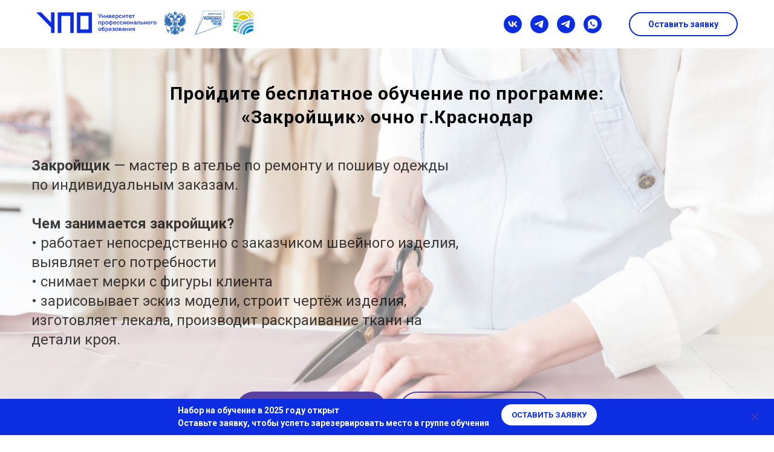

--- FILE ---
content_type: text/html; charset=UTF-8
request_url: https://trudvsem.rosprofobr.ru/zakroyschik
body_size: 28356
content:
<!DOCTYPE html> <html> <head> <meta charset="utf-8" /> <meta http-equiv="Content-Type" content="text/html; charset=utf-8" /> <meta name="viewport" content="width=device-width, initial-scale=1.0" /> <!--metatextblock--> <title>Закройщик</title> <meta name="description" content="На курсе научитесь: работать с заказчиками и выяснять их потребности; оформлять паспорт заказа; снимать мерки с клиента; рисовать эскизы; строить чертежи модели." /> <meta property="og:url" content="https://trudvsem.rosprofobr.ru/zakroyschik" /> <meta property="og:title" content="Закройщик" /> <meta property="og:description" content="На курсе научитесь: работать с заказчиками и выяснять их потребности; оформлять паспорт заказа; снимать мерки с клиента; рисовать эскизы; строить чертежи модели." /> <meta property="og:type" content="website" /> <meta property="og:image" content="https://static.tildacdn.com/tild6163-3531-4362-b362-616537616262/05.png" /> <link rel="canonical" href="https://trudvsem.rosprofobr.ru/zakroyschik"> <!--/metatextblock--> <meta name="format-detection" content="telephone=no" /> <meta http-equiv="x-dns-prefetch-control" content="on"> <link rel="dns-prefetch" href="https://ws.tildacdn.com"> <link rel="dns-prefetch" href="https://static.tildacdn.com"> <link rel="shortcut icon" href="https://static.tildacdn.com/tild3733-6561-4538-b130-653863396139/favicon_.ico" type="image/x-icon" /> <!-- Assets --> <script src="https://neo.tildacdn.com/js/tilda-fallback-1.0.min.js" async charset="utf-8"></script> <link rel="stylesheet" href="https://static.tildacdn.com/css/tilda-grid-3.0.min.css" type="text/css" media="all" onerror="this.loaderr='y';"/> <link rel="stylesheet" href="https://static.tildacdn.com/ws/project3509962/tilda-blocks-page27588652.min.css?t=1753565122" type="text/css" media="all" onerror="this.loaderr='y';" /> <link rel="preconnect" href="https://fonts.gstatic.com"> <link href="https://fonts.googleapis.com/css2?family=Roboto:wght@300;400;500;700&subset=latin,cyrillic" rel="stylesheet"> <link rel="stylesheet" href="https://static.tildacdn.com/css/tilda-cards-1.0.min.css" type="text/css" media="all" onerror="this.loaderr='y';" /> <link rel="stylesheet" href="https://static.tildacdn.com/css/tilda-forms-1.0.min.css" type="text/css" media="all" onerror="this.loaderr='y';" /> <script nomodule src="https://static.tildacdn.com/js/tilda-polyfill-1.0.min.js" charset="utf-8"></script> <script type="text/javascript">function t_onReady(func) {if(document.readyState!='loading') {func();} else {document.addEventListener('DOMContentLoaded',func);}}
function t_onFuncLoad(funcName,okFunc,time) {if(typeof window[funcName]==='function') {okFunc();} else {setTimeout(function() {t_onFuncLoad(funcName,okFunc,time);},(time||100));}}function t_throttle(fn,threshhold,scope) {return function() {fn.apply(scope||this,arguments);};}function t396_initialScale(t){var e=document.getElementById("rec"+t);if(e){var r=e.querySelector(".t396__artboard");if(r){var a=document.documentElement.clientWidth,i=[],l,n=r.getAttribute("data-artboard-screens");if(n){n=n.split(",");for(var o=0;o<n.length;o++)i[o]=parseInt(n[o],10)}else i=[320,480,640,960,1200];for(var o=0;o<i.length;o++){var d=i[o];a>=d&&(l=d)}var c="edit"===window.allrecords.getAttribute("data-tilda-mode"),s="center"===t396_getFieldValue(r,"valign",l,i),g="grid"===t396_getFieldValue(r,"upscale",l,i),u=t396_getFieldValue(r,"height_vh",l,i),_=t396_getFieldValue(r,"height",l,i),f=!!window.opr&&!!window.opr.addons||!!window.opera||-1!==navigator.userAgent.indexOf(" OPR/");if(!c&&s&&!g&&!u&&_&&!f){var h=parseFloat((a/l).toFixed(3)),v=[r,r.querySelector(".t396__carrier"),r.querySelector(".t396__filter")],p=Math.floor(parseInt(_,10)*h)+"px",b;r.style.setProperty("--initial-scale-height",p);for(var o=0;o<v.length;o++)v[o].style.setProperty("height","var(--initial-scale-height)");t396_scaleInitial__getElementsToScale(r).forEach((function(t){t.style.zoom=h}))}}}}function t396_scaleInitial__getElementsToScale(t){return t?Array.prototype.slice.call(t.children).filter((function(t){return t&&(t.classList.contains("t396__elem")||t.classList.contains("t396__group"))})):[]}function t396_getFieldValue(t,e,r,a){var i,l=a[a.length-1];if(!(i=r===l?t.getAttribute("data-artboard-"+e):t.getAttribute("data-artboard-"+e+"-res-"+r)))for(var n=0;n<a.length;n++){var o=a[n];if(!(o<=r)&&(i=o===l?t.getAttribute("data-artboard-"+e):t.getAttribute("data-artboard-"+e+"-res-"+o)))break}return i}window.TN_SCALE_INITIAL_VER="1.0";</script> <script src="https://static.tildacdn.com/js/jquery-1.10.2.min.js" charset="utf-8" onerror="this.loaderr='y';"></script> <script src="https://static.tildacdn.com/js/tilda-scripts-3.0.min.js" charset="utf-8" defer onerror="this.loaderr='y';"></script> <script src="https://static.tildacdn.com/ws/project3509962/tilda-blocks-page27588652.min.js?t=1753565122" charset="utf-8" async onerror="this.loaderr='y';"></script> <script src="https://static.tildacdn.com/js/tilda-lazyload-1.0.min.js" charset="utf-8" async onerror="this.loaderr='y';"></script> <script src="https://static.tildacdn.com/js/tilda-zero-1.1.min.js" charset="utf-8" async onerror="this.loaderr='y';"></script> <script src="https://static.tildacdn.com/js/tilda-paint-icons.min.js" charset="utf-8" async onerror="this.loaderr='y';"></script> <script src="https://static.tildacdn.com/js/tilda-cards-1.0.min.js" charset="utf-8" async onerror="this.loaderr='y';"></script> <script src="https://static.tildacdn.com/js/tilda-menu-1.0.min.js" charset="utf-8" async onerror="this.loaderr='y';"></script> <script src="https://static.tildacdn.com/js/tilda-forms-1.0.min.js" charset="utf-8" async onerror="this.loaderr='y';"></script> <script src="https://static.tildacdn.com/js/tilda-zero-forms-1.0.min.js" charset="utf-8" async onerror="this.loaderr='y';"></script> <script src="https://static.tildacdn.com/js/tilda-zero-scale-1.0.min.js" charset="utf-8" async onerror="this.loaderr='y';"></script> <script src="https://static.tildacdn.com/js/tilda-skiplink-1.0.min.js" charset="utf-8" async onerror="this.loaderr='y';"></script> <script src="https://static.tildacdn.com/js/tilda-events-1.0.min.js" charset="utf-8" async onerror="this.loaderr='y';"></script> <script type="text/javascript">window.dataLayer=window.dataLayer||[];</script> <script type="text/javascript">(function() {if((/bot|google|yandex|baidu|bing|msn|duckduckbot|teoma|slurp|crawler|spider|robot|crawling|facebook/i.test(navigator.userAgent))===false&&typeof(sessionStorage)!='undefined'&&sessionStorage.getItem('visited')!=='y'&&document.visibilityState){var style=document.createElement('style');style.type='text/css';style.innerHTML='@media screen and (min-width: 980px) {.t-records {opacity: 0;}.t-records_animated {-webkit-transition: opacity ease-in-out .2s;-moz-transition: opacity ease-in-out .2s;-o-transition: opacity ease-in-out .2s;transition: opacity ease-in-out .2s;}.t-records.t-records_visible {opacity: 1;}}';document.getElementsByTagName('head')[0].appendChild(style);function t_setvisRecs(){var alr=document.querySelectorAll('.t-records');Array.prototype.forEach.call(alr,function(el) {el.classList.add("t-records_animated");});setTimeout(function() {Array.prototype.forEach.call(alr,function(el) {el.classList.add("t-records_visible");});sessionStorage.setItem("visited","y");},400);}
document.addEventListener('DOMContentLoaded',t_setvisRecs);}})();</script></head> <body class="t-body" style="margin:0;"> <!--allrecords--> <div id="allrecords" class="t-records" data-hook="blocks-collection-content-node" data-tilda-project-id="3509962" data-tilda-page-id="27588652" data-tilda-page-alias="zakroyschik" data-tilda-formskey="f566af64aab21a795a1f57eb37516777" data-tilda-lazy="yes" data-tilda-root-zone="com" data-tilda-ts="y" data-tilda-project-country="RU"> <!--header--> <header id="t-header" class="t-records" data-hook="blocks-collection-content-node" data-tilda-project-id="3509962" data-tilda-page-id="26942956" data-tilda-page-alias="headr" data-tilda-formskey="f566af64aab21a795a1f57eb37516777" data-tilda-lazy="yes" data-tilda-root-zone="com" data-tilda-ts="y" data-tilda-project-country="RU"> <div id="rec434942091" class="r t-rec t-screenmin-980px" style=" " data-animationappear="off" data-record-type="257" data-screen-min="980px"> <!-- T228 --> <div id="nav434942091marker"></div> <div id="nav434942091" class="t228 t228__positionstatic " style="background-color: rgba(255,255,255,1); " data-bgcolor-hex="#ffffff" data-bgcolor-rgba="rgba(255,255,255,1)" data-navmarker="nav434942091marker" data-appearoffset="" data-bgopacity-two="" data-menushadow="" data-menushadow-css="" data-bgopacity="1" data-menu-items-align="left" data-menu="yes"> <div class="t228__maincontainer t228__c12collumns" style=""> <div class="t228__padding40px"></div> <div class="t228__leftside"> <div class="t228__leftcontainer"> <a href="/" class="t228__imgwrapper"> <img class="t228__imglogo t228__imglogomobile"
src="https://static.tildacdn.com/tild3864-3933-4331-b037-633761363838/photo.png"
imgfield="img"
style="max-width: 360px; width: 360px; min-width: 360px; height: auto; display: block;"
alt=""> </a> </div> </div> <div class="t228__centerside t228__menualign_left"> </div> <div class="t228__rightside"> <div class="t228__rightcontainer"> <div class="t-sociallinks"> <ul role="list" class="t-sociallinks__wrapper" aria-label="Соц. сети"> <!-- new soclinks --><li class="t-sociallinks__item t-sociallinks__item_vk"><a href="https://vk.com/sz_upo_ru" target="_blank" rel="nofollow" aria-label="Группа в ВК" title="Группа в ВК" style="width: 30px; height: 30px;"><svg class="t-sociallinks__svg" role="presentation" width=30px height=30px viewBox="0 0 100 100" fill="none"
xmlns="http://www.w3.org/2000/svg"> <path fill-rule="evenodd" clip-rule="evenodd"
d="M50 100c27.614 0 50-22.386 50-50S77.614 0 50 0 0 22.386 0 50s22.386 50 50 50ZM25 34c.406 19.488 10.15 31.2 27.233 31.2h.968V54.05c6.278.625 11.024 5.216 12.93 11.15H75c-2.436-8.87-8.838-13.773-12.836-15.647C66.162 47.242 71.783 41.62 73.126 34h-8.058c-1.749 6.184-6.932 11.805-11.867 12.336V34h-8.057v21.611C40.147 54.362 33.838 48.304 33.556 34H25Z"
fill="#0d2de1" /> </svg></a></li>&nbsp;<li class="t-sociallinks__item t-sociallinks__item_telegram"><a href="https://t.me/sz_upo_ru⁣⁣" target="_blank" rel="nofollow" aria-label="Канал в ТГ" title="Канал в ТГ" style="width: 30px; height: 30px;"><svg class="t-sociallinks__svg" role="presentation" width=30px height=30px viewBox="0 0 100 100" fill="none"
xmlns="http://www.w3.org/2000/svg"> <path fill-rule="evenodd" clip-rule="evenodd"
d="M50 100c27.614 0 50-22.386 50-50S77.614 0 50 0 0 22.386 0 50s22.386 50 50 50Zm21.977-68.056c.386-4.38-4.24-2.576-4.24-2.576-3.415 1.414-6.937 2.85-10.497 4.302-11.04 4.503-22.444 9.155-32.159 13.734-5.268 1.932-2.184 3.864-2.184 3.864l8.351 2.577c3.855 1.16 5.91-.129 5.91-.129l17.988-12.238c6.424-4.38 4.882-.773 3.34.773l-13.49 12.882c-2.056 1.804-1.028 3.35-.129 4.123 2.55 2.249 8.82 6.364 11.557 8.16.712.467 1.185.778 1.292.858.642.515 4.111 2.834 6.424 2.319 2.313-.516 2.57-3.479 2.57-3.479l3.083-20.226c.462-3.511.993-6.886 1.417-9.582.4-2.546.705-4.485.767-5.362Z"
fill="#0d2de1" /> </svg></a></li>&nbsp;<li class="t-sociallinks__item t-sociallinks__item_telegram"><a href="https://t.me/+5EC7zTFNOGdkYTEy⁣⁣⠀" target="_blank" rel="nofollow" aria-label="Карьерный центр в ТГ" title="Карьерный центр в ТГ" style="width: 30px; height: 30px;"><svg class="t-sociallinks__svg" role="presentation" width=30px height=30px viewBox="0 0 100 100" fill="none"
xmlns="http://www.w3.org/2000/svg"> <path fill-rule="evenodd" clip-rule="evenodd"
d="M50 100c27.614 0 50-22.386 50-50S77.614 0 50 0 0 22.386 0 50s22.386 50 50 50Zm21.977-68.056c.386-4.38-4.24-2.576-4.24-2.576-3.415 1.414-6.937 2.85-10.497 4.302-11.04 4.503-22.444 9.155-32.159 13.734-5.268 1.932-2.184 3.864-2.184 3.864l8.351 2.577c3.855 1.16 5.91-.129 5.91-.129l17.988-12.238c6.424-4.38 4.882-.773 3.34.773l-13.49 12.882c-2.056 1.804-1.028 3.35-.129 4.123 2.55 2.249 8.82 6.364 11.557 8.16.712.467 1.185.778 1.292.858.642.515 4.111 2.834 6.424 2.319 2.313-.516 2.57-3.479 2.57-3.479l3.083-20.226c.462-3.511.993-6.886 1.417-9.582.4-2.546.705-4.485.767-5.362Z"
fill="#0d2de1" /> </svg></a></li>&nbsp;<li class="t-sociallinks__item t-sociallinks__item_whatsapp"><a href="https://wa.me/79180911018?text=%D0%97%D0%B4%D1%80%D0%B0%D0%B2%D1%81%D1%82%D0%B2%D1%83%D0%B9%D1%82%D0%B5%21%20%D0%9A%D0%B0%D0%BA%20%D0%BF%D1%80%D0%BE%D0%B9%D1%82%D0%B8%20%D0%BE%D0%B1%D1%83%D1%87%D0%B5%D0%BD%D0%B8%D0%B5%20%D0%B2%20%D1%80%D0%B0%D0%BC%D0%BA%D0%B0%D1%85%20%D0%BF%D1%80%D0%BE%D0%B5%D0%BA%D1%82%D0%B0%20%D0%A1%D0%BE%D0%B4%D0%B5%D0%B9%D1%81%D1%82%D0%B2%D0%B8%D0%B5%20%D0%B7%D0%B0%D0%BD%D1%8F%D1%82%D0%BE%D1%81%D1%82%D0%B8" target="_blank" rel="nofollow" aria-label="whatsapp" style="width: 30px; height: 30px;"><svg class="t-sociallinks__svg" role="presentation" width=30px height=30px viewBox="0 0 100 100" fill="none"
xmlns="http://www.w3.org/2000/svg"> <path fill-rule="evenodd" clip-rule="evenodd"
d="M50 100C77.6142 100 100 77.6142 100 50C100 22.3858 77.6142 0 50 0C22.3858 0 0 22.3858 0 50C0 77.6142 22.3858 100 50 100ZM69.7626 28.9928C64.6172 23.841 57.7739 21.0027 50.4832 21C35.4616 21 23.2346 33.2252 23.2292 48.2522C23.2274 53.0557 24.4823 57.7446 26.8668 61.8769L23 76L37.4477 72.2105C41.4282 74.3822 45.9107 75.5262 50.4714 75.528H50.4823C65.5029 75.528 77.7299 63.301 77.7363 48.2749C77.7408 40.9915 74.9089 34.1446 69.7626 28.9928ZM62.9086 53.9588C62.2274 53.6178 58.8799 51.9708 58.2551 51.7435C57.6313 51.5161 57.1766 51.4024 56.7228 52.0845C56.269 52.7666 54.964 54.2998 54.5666 54.7545C54.1692 55.2092 53.7718 55.2656 53.0915 54.9246C52.9802 54.8688 52.8283 54.803 52.6409 54.7217C51.6819 54.3057 49.7905 53.4855 47.6151 51.5443C45.5907 49.7382 44.2239 47.5084 43.8265 46.8272C43.4291 46.1452 43.7837 45.7769 44.1248 45.4376C44.3292 45.2338 44.564 44.9478 44.7987 44.662C44.9157 44.5194 45.0328 44.3768 45.146 44.2445C45.4345 43.9075 45.56 43.6516 45.7302 43.3049C45.7607 43.2427 45.7926 43.1776 45.8272 43.1087C46.0545 42.654 45.9409 42.2565 45.7708 41.9155C45.6572 41.6877 45.0118 40.1167 44.4265 38.6923C44.1355 37.984 43.8594 37.3119 43.671 36.8592C43.1828 35.687 42.6883 35.69 42.2913 35.6924C42.2386 35.6928 42.1876 35.6931 42.1386 35.6906C41.7421 35.6706 41.2874 35.667 40.8336 35.667C40.3798 35.667 39.6423 35.837 39.0175 36.5191C38.9773 36.5631 38.9323 36.6111 38.8834 36.6633C38.1738 37.4209 36.634 39.0648 36.634 42.2002C36.634 45.544 39.062 48.7748 39.4124 49.2411L39.415 49.2444C39.4371 49.274 39.4767 49.3309 39.5333 49.4121C40.3462 50.5782 44.6615 56.7691 51.0481 59.5271C52.6732 60.2291 53.9409 60.6475 54.9303 60.9612C56.5618 61.4796 58.046 61.4068 59.22 61.2313C60.5286 61.0358 63.2487 59.5844 63.8161 57.9938C64.3836 56.4033 64.3836 55.0392 64.2136 54.7554C64.0764 54.5258 63.7545 54.3701 63.2776 54.1395C63.1633 54.0843 63.0401 54.0247 62.9086 53.9588Z"
fill="#0d2de1" /> </svg></a></li><!-- /new soclinks --> </ul> </div> <div class="t228__right_buttons"> <div class="t228__right_buttons_wrap"> <div class="t228__right_buttons_but"> <a href="/#forma" target="" class="t-btn t-btn_md " style="color:#0d2de1;border:2px solid #0d2de1;border-radius:30px; -moz-border-radius:30px; -webkit-border-radius:30px;" data-buttonfieldset="button">
Оставить заявку
</a> </div> </div> </div> </div> </div> <div class="t228__padding40px"></div> </div> </div> <style>@media screen and (max-width:980px){#rec434942091 .t228__leftcontainer{padding:20px;}#rec434942091 .t228__imglogo{padding:20px 0;}#rec434942091 .t228{position:static;}}</style> <script>window.addEventListener('resize',t_throttle(function() {t_onFuncLoad('t_menu__setBGcolor',function() {t_menu__setBGcolor('434942091','.t228');});}));t_onReady(function() {t_onFuncLoad('t_menu__highlightActiveLinks',function() {t_menu__highlightActiveLinks('.t228__list_item a');});t_onFuncLoad('t228__init',function() {t228__init('434942091');});t_onFuncLoad('t_menu__setBGcolor',function() {t_menu__setBGcolor('434942091','.t228');});t_onFuncLoad('t_menu__interactFromKeyboard',function() {t_menu__interactFromKeyboard('434942091');});});</script> <!--[if IE 8]> <style>#rec434942091 .t228{filter:progid:DXImageTransform.Microsoft.gradient(startColorStr='#D9ffffff',endColorstr='#D9ffffff');}</style> <![endif]--> <style>#rec434942091 .t-menu__link-item{}@supports (overflow:-webkit-marquee) and (justify-content:inherit){#rec434942091 .t-menu__link-item,#rec434942091 .t-menu__link-item.t-active{opacity:1 !important;}}</style> <style> #rec434942091 .t228__leftcontainer a{color:#ffffff;}#rec434942091 a.t-menu__link-item{color:#000000;font-weight:400;}#rec434942091 .t228__right_langs_lang a{color:#000000;font-weight:400;}</style> <style> #rec434942091 .t228__logo{color:#ffffff;}</style> </div> <div id="rec434942092" class="r t-rec t-rec_pb_0 t-screenmax-980px" style="padding-bottom:0px; " data-animationappear="off" data-record-type="327" data-screen-max="980px"> <!-- T282 --> <div id="nav434942092marker"></div> <div id="nav434942092" class="t282 " data-menu="yes" data-appearoffset=""> <div class="t282__container t282__closed t282__positionstatic" style=""> <div class="t282__container__bg" style="background-color: rgba(255,255,255,1);" data-bgcolor-hex="#ffffff" data-bgcolor-rgba="rgba(255,255,255,1)" data-navmarker="nav434942092marker" data-appearoffset="" data-bgopacity="1" data-menushadow="" data-menushadow-css=""></div> <div class="t282__container__bg_opened" style=";"></div> <div class="t282__menu__content "> <div class="t282__logo__container" style="min-height:50px;"> <div class="t282__logo__content"> <img class="t282__logo__img"
src="https://static.tildacdn.com/tild3833-3733-4434-b137-383566323332/photo.png"
style="height: 20px;"
imgfield="img"
alt=""> </div> </div> <button type="button"
class="t-menuburger t-menuburger_first "
aria-label="Навигационное меню"
aria-expanded="false"> <span style="background-color:#fff;"></span> <span style="background-color:#fff;"></span> <span style="background-color:#fff;"></span> <span style="background-color:#fff;"></span> </button> <script>function t_menuburger_init(recid) {var rec=document.querySelector('#rec' + recid);if(!rec) return;var burger=rec.querySelector('.t-menuburger');if(!burger) return;var isSecondStyle=burger.classList.contains('t-menuburger_second');if(isSecondStyle&&!window.isMobile&&!('ontouchend' in document)) {burger.addEventListener('mouseenter',function() {if(burger.classList.contains('t-menuburger-opened')) return;burger.classList.remove('t-menuburger-unhovered');burger.classList.add('t-menuburger-hovered');});burger.addEventListener('mouseleave',function() {if(burger.classList.contains('t-menuburger-opened')) return;burger.classList.remove('t-menuburger-hovered');burger.classList.add('t-menuburger-unhovered');setTimeout(function() {burger.classList.remove('t-menuburger-unhovered');},300);});}
burger.addEventListener('click',function() {if(!burger.closest('.tmenu-mobile')&&!burger.closest('.t450__burger_container')&&!burger.closest('.t466__container')&&!burger.closest('.t204__burger')&&!burger.closest('.t199__js__menu-toggler')) {burger.classList.toggle('t-menuburger-opened');burger.classList.remove('t-menuburger-unhovered');}});var menu=rec.querySelector('[data-menu="yes"]');if(!menu) return;var menuLinks=menu.querySelectorAll('.t-menu__link-item');var submenuClassList=['t978__menu-link_hook','t978__tm-link','t966__tm-link','t794__tm-link','t-menusub__target-link'];Array.prototype.forEach.call(menuLinks,function(link) {link.addEventListener('click',function() {var isSubmenuHook=submenuClassList.some(function(submenuClass) {return link.classList.contains(submenuClass);});if(isSubmenuHook) return;burger.classList.remove('t-menuburger-opened');});});menu.addEventListener('clickedAnchorInTooltipMenu',function() {burger.classList.remove('t-menuburger-opened');});}
t_onReady(function() {t_onFuncLoad('t_menuburger_init',function(){t_menuburger_init('434942092');});});</script> <style>.t-menuburger{position:relative;flex-shrink:0;width:28px;height:20px;padding:0;border:none;background-color:transparent;outline:none;-webkit-transform:rotate(0deg);transform:rotate(0deg);transition:transform .5s ease-in-out;cursor:pointer;z-index:999;}.t-menuburger span{display:block;position:absolute;width:100%;opacity:1;left:0;-webkit-transform:rotate(0deg);transform:rotate(0deg);transition:.25s ease-in-out;height:3px;background-color:#000;}.t-menuburger span:nth-child(1){top:0px;}.t-menuburger span:nth-child(2),.t-menuburger span:nth-child(3){top:8px;}.t-menuburger span:nth-child(4){top:16px;}.t-menuburger__big{width:42px;height:32px;}.t-menuburger__big span{height:5px;}.t-menuburger__big span:nth-child(2),.t-menuburger__big span:nth-child(3){top:13px;}.t-menuburger__big span:nth-child(4){top:26px;}.t-menuburger__small{width:22px;height:14px;}.t-menuburger__small span{height:2px;}.t-menuburger__small span:nth-child(2),.t-menuburger__small span:nth-child(3){top:6px;}.t-menuburger__small span:nth-child(4){top:12px;}.t-menuburger-opened span:nth-child(1){top:8px;width:0%;left:50%;}.t-menuburger-opened span:nth-child(2){-webkit-transform:rotate(45deg);transform:rotate(45deg);}.t-menuburger-opened span:nth-child(3){-webkit-transform:rotate(-45deg);transform:rotate(-45deg);}.t-menuburger-opened span:nth-child(4){top:8px;width:0%;left:50%;}.t-menuburger-opened.t-menuburger__big span:nth-child(1){top:6px;}.t-menuburger-opened.t-menuburger__big span:nth-child(4){top:18px;}.t-menuburger-opened.t-menuburger__small span:nth-child(1),.t-menuburger-opened.t-menuburger__small span:nth-child(4){top:6px;}@media (hover),(min-width:0\0){.t-menuburger_first:hover span:nth-child(1){transform:translateY(1px);}.t-menuburger_first:hover span:nth-child(4){transform:translateY(-1px);}.t-menuburger_first.t-menuburger__big:hover span:nth-child(1){transform:translateY(3px);}.t-menuburger_first.t-menuburger__big:hover span:nth-child(4){transform:translateY(-3px);}}.t-menuburger_second span:nth-child(2),.t-menuburger_second span:nth-child(3){width:80%;left:20%;right:0;}@media (hover),(min-width:0\0){.t-menuburger_second.t-menuburger-hovered span:nth-child(2),.t-menuburger_second.t-menuburger-hovered span:nth-child(3){animation:t-menuburger-anim 0.3s ease-out normal forwards;}.t-menuburger_second.t-menuburger-unhovered span:nth-child(2),.t-menuburger_second.t-menuburger-unhovered span:nth-child(3){animation:t-menuburger-anim2 0.3s ease-out normal forwards;}}.t-menuburger_second.t-menuburger-opened span:nth-child(2),.t-menuburger_second.t-menuburger-opened span:nth-child(3){left:0;right:0;width:100%!important;}.t-menuburger_third span:nth-child(4){width:70%;left:unset;right:0;}@media (hover),(min-width:0\0){.t-menuburger_third:not(.t-menuburger-opened):hover span:nth-child(4){width:100%;}}.t-menuburger_third.t-menuburger-opened span:nth-child(4){width:0!important;right:50%;}.t-menuburger_fourth{height:12px;}.t-menuburger_fourth.t-menuburger__small{height:8px;}.t-menuburger_fourth.t-menuburger__big{height:18px;}.t-menuburger_fourth span:nth-child(2),.t-menuburger_fourth span:nth-child(3){top:4px;opacity:0;}.t-menuburger_fourth span:nth-child(4){top:8px;}.t-menuburger_fourth.t-menuburger__small span:nth-child(2),.t-menuburger_fourth.t-menuburger__small span:nth-child(3){top:3px;}.t-menuburger_fourth.t-menuburger__small span:nth-child(4){top:6px;}.t-menuburger_fourth.t-menuburger__small span:nth-child(2),.t-menuburger_fourth.t-menuburger__small span:nth-child(3){top:3px;}.t-menuburger_fourth.t-menuburger__small span:nth-child(4){top:6px;}.t-menuburger_fourth.t-menuburger__big span:nth-child(2),.t-menuburger_fourth.t-menuburger__big span:nth-child(3){top:6px;}.t-menuburger_fourth.t-menuburger__big span:nth-child(4){top:12px;}@media (hover),(min-width:0\0){.t-menuburger_fourth:not(.t-menuburger-opened):hover span:nth-child(1){transform:translateY(1px);}.t-menuburger_fourth:not(.t-menuburger-opened):hover span:nth-child(4){transform:translateY(-1px);}.t-menuburger_fourth.t-menuburger__big:not(.t-menuburger-opened):hover span:nth-child(1){transform:translateY(3px);}.t-menuburger_fourth.t-menuburger__big:not(.t-menuburger-opened):hover span:nth-child(4){transform:translateY(-3px);}}.t-menuburger_fourth.t-menuburger-opened span:nth-child(1),.t-menuburger_fourth.t-menuburger-opened span:nth-child(4){top:4px;}.t-menuburger_fourth.t-menuburger-opened span:nth-child(2),.t-menuburger_fourth.t-menuburger-opened span:nth-child(3){opacity:1;}@keyframes t-menuburger-anim{0%{width:80%;left:20%;right:0;}50%{width:100%;left:0;right:0;}100%{width:80%;left:0;right:20%;}}@keyframes t-menuburger-anim2{0%{width:80%;left:0;}50%{width:100%;right:0;left:0;}100%{width:80%;left:20%;right:0;}}</style> </div> </div> <div class="t282__menu__container t282__closed"> <div class="t282__menu__wrapper" style=";"> <div class="t282__menu"> <nav> <ul role="list" class="t282__menu__items t-menu__list"> <li class="t282__menu__item"> <a class="t282__menu__link t-heading t-heading_md t-menu__link-item"
href="/#katalog" data-menu-submenu-hook="">
КАТАЛОГ ПРОГРАММ
</a> </li> <li class="t282__menu__item"> <a class="t282__menu__link t-heading t-heading_md t-menu__link-item"
href="/#oproekte" data-menu-submenu-hook="">
О проекте
</a> </li> <li class="t282__menu__item"> <a class="t282__menu__link t-heading t-heading_md t-menu__link-item"
href="/#preimuchestva" data-menu-submenu-hook="">
Преимущества
</a> </li> <li class="t282__menu__item"> <a class="t282__menu__link t-heading t-heading_md t-menu__link-item"
href="/#vopros" data-menu-submenu-hook="">
Вопрос-ответ
</a> </li> </ul> </nav> <div class="t282__descr t-descr t-descr__xxs"><div style="color:#5942a0;" data-customstyle="yes">Почта: <a href="mailto:mailto:express@rosprofobr.ru" style="color:#5942a0 !important;">express@rosprofobr.ru</a></div></div> <div class="t-sociallinks"> <ul role="list" class="t-sociallinks__wrapper" aria-label="Соц. сети"> <!-- new soclinks --><li class="t-sociallinks__item t-sociallinks__item_vk"><a href="https://vk.com/sz_upo_ru" target="_blank" rel="nofollow" aria-label="vk" style="width: 30px; height: 30px;"><svg class="t-sociallinks__svg" role="presentation" width=30px height=30px viewBox="0 0 100 100" fill="none"
xmlns="http://www.w3.org/2000/svg"> <path fill-rule="evenodd" clip-rule="evenodd"
d="M50 100c27.614 0 50-22.386 50-50S77.614 0 50 0 0 22.386 0 50s22.386 50 50 50ZM25 34c.406 19.488 10.15 31.2 27.233 31.2h.968V54.05c6.278.625 11.024 5.216 12.93 11.15H75c-2.436-8.87-8.838-13.773-12.836-15.647C66.162 47.242 71.783 41.62 73.126 34h-8.058c-1.749 6.184-6.932 11.805-11.867 12.336V34h-8.057v21.611C40.147 54.362 33.838 48.304 33.556 34H25Z"
fill="#5942a0" /> </svg></a></li>&nbsp;<li class="t-sociallinks__item t-sociallinks__item_telegram"><a href="https://t.me/upo_ru" target="_blank" rel="nofollow" aria-label="telegram" style="width: 30px; height: 30px;"><svg class="t-sociallinks__svg" role="presentation" width=30px height=30px viewBox="0 0 100 100" fill="none"
xmlns="http://www.w3.org/2000/svg"> <path fill-rule="evenodd" clip-rule="evenodd"
d="M50 100c27.614 0 50-22.386 50-50S77.614 0 50 0 0 22.386 0 50s22.386 50 50 50Zm21.977-68.056c.386-4.38-4.24-2.576-4.24-2.576-3.415 1.414-6.937 2.85-10.497 4.302-11.04 4.503-22.444 9.155-32.159 13.734-5.268 1.932-2.184 3.864-2.184 3.864l8.351 2.577c3.855 1.16 5.91-.129 5.91-.129l17.988-12.238c6.424-4.38 4.882-.773 3.34.773l-13.49 12.882c-2.056 1.804-1.028 3.35-.129 4.123 2.55 2.249 8.82 6.364 11.557 8.16.712.467 1.185.778 1.292.858.642.515 4.111 2.834 6.424 2.319 2.313-.516 2.57-3.479 2.57-3.479l3.083-20.226c.462-3.511.993-6.886 1.417-9.582.4-2.546.705-4.485.767-5.362Z"
fill="#5942a0" /> </svg></a></li><!-- /new soclinks --> </ul> </div> </div> </div> </div> <div class="t282__overlay t282__closed"></div> </div> <script>t_onReady(function() {var wrapperBlock=document.querySelector('#rec434942092 .t282');if(!wrapperBlock) return;t_onFuncLoad('t282_showMenu',function() {t282_showMenu('434942092');});t_onFuncLoad('t282_changeSize',function() {t282_changeSize('434942092');});t_onFuncLoad('t282_highlight',function() {t282_highlight();});});t_onFuncLoad('t282_changeSize',function() {window.addEventListener('resize',t_throttle(function() {t282_changeSize('434942092');}));});</script> <style>#rec434942092 .t-menu__link-item{}@supports (overflow:-webkit-marquee) and (justify-content:inherit){#rec434942092 .t-menu__link-item,#rec434942092 .t-menu__link-item.t-active{opacity:1 !important;}}</style> <style> #rec434942092 .t282__logo{color:#ffffff;}</style> <style> #rec434942092 .t282__logo__content .t-title{color:#ffffff;}#rec434942092 a.t282__menu__link{color:#5942a0;font-weight:600;}</style> <!--[if IE 8]> <style>#rec434942092 .t282__container__bg{filter:progid:DXImageTransform.Microsoft.gradient(startColorStr='#D9ffffff',endColorstr='#D9ffffff');}</style> <![endif]--> </div> </header> <!--/header--> <div id="rec445483806" class="r t-rec t-rec_pb_0" style="padding-bottom:0px;background-color:#ffffff; " data-animationappear="off" data-record-type="396" data-bg-color="#ffffff"> <!-- T396 --> <style>#rec445483806 .t396__artboard {height:690px;background-color:#ffffff;}#rec445483806 .t396__filter {height:690px;background-image:-webkit-gradient( linear,left top,left bottom,from(rgba(255,255,255,0.4)),to(rgba(255,255,255,0.5)) );background-image:-webkit-linear-gradient(top,rgba(255,255,255,0.4),rgba(255,255,255,0.5));background-image:linear-gradient(to bottom,rgba(255,255,255,0.4),rgba(255,255,255,0.5));will-change:transform;}#rec445483806 .t396__carrier{height:690px;background-position:center center;background-attachment:scroll;background-image:url('https://static.tildacdn.com/tild6139-6132-4736-a138-633230613036/poiuytremnb.jpg');background-size:cover;background-repeat:no-repeat;}@media screen and (max-width:1199px) {#rec445483806 .t396__artboard,#rec445483806 .t396__filter,#rec445483806 .t396__carrier {height:660px;}#rec445483806 .t396__filter {}#rec445483806 .t396__carrier {background-attachment:scroll;}}@media screen and (max-width:959px) {#rec445483806 .t396__artboard,#rec445483806 .t396__filter,#rec445483806 .t396__carrier {height:600px;}#rec445483806 .t396__filter {}#rec445483806 .t396__carrier {background-attachment:scroll;}}@media screen and (max-width:639px) {#rec445483806 .t396__artboard,#rec445483806 .t396__filter,#rec445483806 .t396__carrier {height:700px;}#rec445483806 .t396__filter{background-image:-webkit-gradient( linear,left top,left bottom,from(rgba(255,255,255,0.65)),to(rgba(255,255,255,0.5)) );background-image:-webkit-linear-gradient(top,rgba(255,255,255,0.65),rgba(255,255,255,0.5));background-image:linear-gradient(to bottom,rgba(255,255,255,0.65),rgba(255,255,255,0.5));background-color:unset;will-change:transform;}#rec445483806 .t396__carrier {background-attachment:scroll;}}@media screen and (max-width:479px) {#rec445483806 .t396__artboard,#rec445483806 .t396__filter,#rec445483806 .t396__carrier {height:840px;}#rec445483806 .t396__artboard {background-color:#ffffff;}#rec445483806 .t396__filter{background-image:-webkit-gradient( linear,left top,left bottom,from(rgba(255,255,255,0.4)),to(rgba(255,255,255,0.5)) );background-image:-webkit-linear-gradient(top,rgba(255,255,255,0.4),rgba(255,255,255,0.5));background-image:linear-gradient(to bottom,rgba(255,255,255,0.4),rgba(255,255,255,0.5));background-color:unset;will-change:transform;}#rec445483806 .t396__carrier {background-position:center center;background-image:url('https://static.tildacdn.com/tild6362-3164-4737-a263-393832376631/poiuytremnb.jpg');background-attachment:scroll;}}#rec445483806 .tn-elem[data-elem-id="1473846124811"]{color:#ffffff;text-align:center;z-index:9;top:-431px;left:315px;width:250px;height:60px;}#rec445483806 .tn-elem[data-elem-id="1473846124811"] .tn-atom{color:#ffffff;font-size:16px;font-family:'Roboto',Arial,sans-serif;line-height:1.55;font-weight:600;border-width:1px;border-radius:30px;background-color:#5942a0;background-position:center center;border-color:transparent ;border-style:solid;transition:background-color 0.2s ease-in-out,color 0.2s ease-in-out,border-color 0.2s ease-in-out;}@media (hover),(min-width:0\0) {#rec445483806 .tn-elem[data-elem-id="1473846124811"] .tn-atom:hover {background-color:#ffffff;background-image:none;border-color:#5942a0;}#rec445483806 .tn-elem[data-elem-id="1473846124811"] .tn-atom:hover {color:#5942a0;}}@media screen and (max-width:1199px) {#rec445483806 .tn-elem[data-elem-id="1473846124811"] {}}@media screen and (max-width:959px) {#rec445483806 .tn-elem[data-elem-id="1473846124811"] {}}@media screen and (max-width:639px) {#rec445483806 .tn-elem[data-elem-id="1473846124811"] {width:250px;height:60px;}}@media screen and (max-width:479px) {#rec445483806 .tn-elem[data-elem-id="1473846124811"] {width:250px;height:60px;}}#rec445483806 .tn-elem[data-elem-id="1473846394122"]{color:#5942a0;text-align:center;z-index:10;top:-431px;left:585px;width:250px;height:60px;}#rec445483806 .tn-elem[data-elem-id="1473846394122"] .tn-atom{color:#5942a0;font-size:16px;font-family:'Roboto',Arial,sans-serif;line-height:1.55;font-weight:600;border-width:2px;border-radius:30px;background-position:center center;border-color:#5942a0 ;border-style:solid;transition:background-color 0.2s ease-in-out,color 0.2s ease-in-out,border-color 0.2s ease-in-out;}@media (hover),(min-width:0\0) {#rec445483806 .tn-elem[data-elem-id="1473846394122"] .tn-atom:hover {background-color:#ffffff;background-image:none;}}@media screen and (max-width:1199px) {#rec445483806 .tn-elem[data-elem-id="1473846394122"] {}}@media screen and (max-width:959px) {#rec445483806 .tn-elem[data-elem-id="1473846394122"] {}}@media screen and (max-width:639px) {#rec445483806 .tn-elem[data-elem-id="1473846394122"] {width:250px;height:60px;}}@media screen and (max-width:479px) {#rec445483806 .tn-elem[data-elem-id="1473846394122"] {width:250px;height:60px;}}#rec445483806 .tn-elem[data-elem-id="1470209944682"]{color:#000000;text-align:center;z-index:2;top:calc(345px - 0px + -251px);left:calc(50% - 600px + 218px);width:764px;height:auto;}#rec445483806 .tn-elem[data-elem-id="1470209944682"] .tn-atom{color:#000000;font-size:30px;font-family:'Roboto',Arial,sans-serif;line-height:1.3;font-weight:700;letter-spacing:1px;background-position:center center;border-color:transparent ;border-style:solid;}@media screen and (max-width:1199px) {#rec445483806 .tn-elem[data-elem-id="1470209944682"] {top:calc(345px - 0px + -252px);left:calc(50% - 480px + 80px);width:800px;height:auto;}#rec445483806 .tn-elem[data-elem-id="1470209944682"] .tn-atom{font-size:30px;background-size:cover;}}@media screen and (max-width:959px) {#rec445483806 .tn-elem[data-elem-id="1470209944682"] {top:calc(345px - 0px + -228px);left:calc(50% - 320px + 50px);width:538px;height:auto;}#rec445483806 .tn-elem[data-elem-id="1470209944682"] .tn-atom{font-size:30px;line-height:1.25;background-size:cover;}}@media screen and (max-width:639px) {#rec445483806 .tn-elem[data-elem-id="1470209944682"] {top:calc(345px - 0px + -267px);left:calc(50% - 240px + 0px);width:480px;height:auto;}#rec445483806 .tn-elem[data-elem-id="1470209944682"] .tn-atom{font-size:28px;background-size:cover;}}@media screen and (max-width:479px) {#rec445483806 .tn-elem[data-elem-id="1470209944682"] {top:calc(345px - 0px + -304px);left:calc(50% - 160px + 0px);width:320px;height:auto;}#rec445483806 .tn-elem[data-elem-id="1470209944682"] .tn-atom{font-size:26px;line-height:1.15;background-size:cover;}}#rec445483806 .tn-elem[data-elem-id="1651765390900"]{color:#000000;z-index:4;top:calc(345px - 0px + 9px);left:calc(50% - 600px + 12px);width:706px;height:auto;}#rec445483806 .tn-elem[data-elem-id="1651765390900"] .tn-atom{color:#000000;font-size:24px;font-family:'Roboto',Arial,sans-serif;line-height:1.35;font-weight:400;opacity:0.75;background-position:center center;border-color:transparent ;border-style:solid;}@media screen and (max-width:1199px) {#rec445483806 .tn-elem[data-elem-id="1651765390900"] {top:calc(345px - 0px + 9px);left:calc(50% - 480px + 50px);width:616px;height:auto;}#rec445483806 .tn-elem[data-elem-id="1651765390900"] .tn-atom{font-size:20px;line-height:1.4;background-size:cover;}}@media screen and (max-width:959px) {#rec445483806 .tn-elem[data-elem-id="1651765390900"] {top:calc(345px - 0px + 29px);left:calc(50% - 320px + 40px);width:511px;height:auto;}#rec445483806 .tn-elem[data-elem-id="1651765390900"] .tn-atom{font-size:20px;letter-spacing:0.5px;background-size:cover;}}@media screen and (max-width:639px) {#rec445483806 .tn-elem[data-elem-id="1651765390900"] {top:calc(345px - 0px + -22px);left:calc(50% - 240px + 11px);width:480px;height:auto;}#rec445483806 .tn-elem[data-elem-id="1651765390900"] .tn-atom{font-size:20px;background-size:cover;}}@media screen and (max-width:479px) {#rec445483806 .tn-elem[data-elem-id="1651765390900"] {top:calc(345px - 0px + 29px);left:calc(50% - 160px + 10px);width:320px;height:auto;}#rec445483806 .tn-elem[data-elem-id="1651765390900"] .tn-atom{font-size:20px;background-size:cover;}}</style> <div class='t396'> <div class="t396__artboard" data-artboard-recid="445483806" data-artboard-screens="320,480,640,960,1200" data-artboard-height="690" data-artboard-valign="center" data-artboard-upscale="grid" data-artboard-height-res-320="840" data-artboard-upscale-res-320="grid" data-artboard-height-res-480="700" data-artboard-height-res-640="600" data-artboard-height-res-960="660"> <div class="t396__carrier" data-artboard-recid="445483806"></div> <div class="t396__filter" data-artboard-recid="445483806"></div> <div class='t396__elem tn-elem tn-elem__4454838061473846124811' data-elem-id='1473846124811' data-elem-type='button' data-field-top-value="253" data-field-left-value="350" data-field-height-value="60" data-field-width-value="250" data-field-axisy-value="center" data-field-axisx-value="left" data-field-container-value="grid" data-field-topunits-value="px" data-field-leftunits-value="px" data-field-heightunits-value="" data-field-widthunits-value="" data-field-top-res-320-value="294" data-field-left-res-320-value="35" data-field-height-res-320-value="60" data-field-width-res-320-value="250" data-field-top-res-480-value="162" data-field-left-res-480-value="115" data-field-height-res-480-value="60" data-field-width-res-480-value="250" data-field-top-res-640-value="241" data-field-left-res-640-value="60" data-field-top-res-960-value="220" data-field-left-res-960-value="221"> <a class='tn-atom' href="#forma1">Записаться на курс</a> </div> <div class='t396__elem tn-elem tn-elem__4454838061473846394122' data-elem-id='1473846394122' data-elem-type='button' data-field-top-value="253" data-field-left-value="620" data-field-height-value="60" data-field-width-value="250" data-field-axisy-value="center" data-field-axisx-value="left" data-field-container-value="grid" data-field-topunits-value="px" data-field-leftunits-value="px" data-field-heightunits-value="" data-field-widthunits-value="" data-field-top-res-320-value="365" data-field-left-res-320-value="35" data-field-height-res-320-value="60" data-field-width-res-320-value="250" data-field-top-res-480-value="239" data-field-left-res-480-value="115" data-field-height-res-480-value="60" data-field-width-res-480-value="250" data-field-top-res-640-value="241" data-field-left-res-640-value="330" data-field-top-res-960-value="220" data-field-left-res-960-value="490"> <a class='tn-atom' href="#forma1">Получить консультацию</a> </div> <div class='t396__elem tn-elem tn-elem__4454838061470209944682' data-elem-id='1470209944682' data-elem-type='text' data-field-top-value="-251" data-field-left-value="218" data-field-width-value="764" data-field-axisy-value="center" data-field-axisx-value="left" data-field-container-value="grid" data-field-topunits-value="px" data-field-leftunits-value="px" data-field-heightunits-value="" data-field-widthunits-value="px" data-field-top-res-320-value="-304" data-field-left-res-320-value="0" data-field-width-res-320-value="320" data-field-top-res-480-value="-267" data-field-left-res-480-value="0" data-field-width-res-480-value="480" data-field-top-res-640-value="-228" data-field-left-res-640-value="50" data-field-width-res-640-value="538" data-field-top-res-960-value="-252" data-field-left-res-960-value="80" data-field-width-res-960-value="800"> <div class='tn-atom'field='tn_text_1470209944682'>Пройдите бесплатное обучение по программе:<br />
«Закройщик» очно г.Краснодар</div> </div> <div class='t396__elem tn-elem tn-elem__4454838061651765390900' data-elem-id='1651765390900' data-elem-type='text' data-field-top-value="9" data-field-left-value="12" data-field-width-value="706" data-field-axisy-value="center" data-field-axisx-value="left" data-field-container-value="grid" data-field-topunits-value="px" data-field-leftunits-value="px" data-field-heightunits-value="" data-field-widthunits-value="px" data-field-top-res-320-value="29" data-field-left-res-320-value="10" data-field-width-res-320-value="320" data-field-top-res-480-value="-22" data-field-left-res-480-value="11" data-field-width-res-480-value="480" data-field-top-res-640-value="29" data-field-left-res-640-value="40" data-field-width-res-640-value="511" data-field-top-res-960-value="9" data-field-left-res-960-value="50" data-field-width-res-960-value="616"> <div class='tn-atom'field='tn_text_1651765390900'><strong>Закройщик </strong>— мастер в ателье по ремонту и пошиву одежды по индивидуальным заказам. <br> <br> <strong>Чем занимается закройщик?</strong> <br>
• работает непосредственно с заказчиком швейного изделия, выявляет его потребности
<br>
• снимает мерки с фигуры клиента
<br>
• зарисовывает эскиз модели, строит чертёж изделия, изготовляет лекала, производит раскраивание ткани на детали кроя.
<br> <br></div> </div> </div> </div> <script>t_onReady(function() {t_onFuncLoad('t396_init',function() {t396_init('445483806');});});</script> <!-- /T396 --> </div> <div id="rec445483807" class="r t-rec t-rec_pt_30" style="padding-top:30px; " data-animationappear="off" data-record-type="396"> <!-- T396 --> <style>#rec445483807 .t396__artboard {height:101px;background-color:#ffffff;}#rec445483807 .t396__filter {height:101px;}#rec445483807 .t396__carrier{height:101px;background-position:center center;background-attachment:scroll;background-size:cover;background-repeat:no-repeat;}@media screen and (max-width:1199px) {#rec445483807 .t396__artboard,#rec445483807 .t396__filter,#rec445483807 .t396__carrier {}#rec445483807 .t396__filter {}#rec445483807 .t396__carrier {background-attachment:scroll;}}@media screen and (max-width:959px) {#rec445483807 .t396__artboard,#rec445483807 .t396__filter,#rec445483807 .t396__carrier {}#rec445483807 .t396__filter {}#rec445483807 .t396__carrier {background-attachment:scroll;}}@media screen and (max-width:639px) {#rec445483807 .t396__artboard,#rec445483807 .t396__filter,#rec445483807 .t396__carrier {}#rec445483807 .t396__filter {}#rec445483807 .t396__carrier {background-attachment:scroll;}}@media screen and (max-width:479px) {#rec445483807 .t396__artboard,#rec445483807 .t396__filter,#rec445483807 .t396__carrier {height:91px;}#rec445483807 .t396__filter {}#rec445483807 .t396__carrier {background-attachment:scroll;}}#rec445483807 .tn-elem[data-elem-id="1648713489472"]{color:#5942a0;z-index:2;top:-5px;left:calc(50% - 600px + 20px);width:1000px;height:auto;}#rec445483807 .tn-elem[data-elem-id="1648713489472"] .tn-atom{color:#5942a0;font-size:57px;font-family:'Roboto',Arial,sans-serif;line-height:1.55;font-weight:700;background-position:center center;border-color:transparent ;border-style:solid;}@media screen and (max-width:1199px) {#rec445483807 .tn-elem[data-elem-id="1648713489472"] {top:-5px;left:calc(50% - 480px + 20px);width:908px;height:auto;}#rec445483807 .tn-elem[data-elem-id="1648713489472"] .tn-atom{line-height:1.3;background-size:cover;}}@media screen and (max-width:959px) {#rec445483807 .tn-elem[data-elem-id="1648713489472"] {top:-5px;left:calc(50% - 320px + 20px);width:557px;height:auto;}#rec445483807 .tn-elem[data-elem-id="1648713489472"] .tn-atom{font-size:40px;background-size:cover;}}@media screen and (max-width:639px) {#rec445483807 .tn-elem[data-elem-id="1648713489472"] {top:25px;left:calc(50% - 240px + 0px);width:480px;height:auto;}#rec445483807 .tn-elem[data-elem-id="1648713489472"] .tn-atom{font-size:30px;background-size:cover;}}@media screen and (max-width:479px) {#rec445483807 .tn-elem[data-elem-id="1648713489472"] {top:25px;left:calc(50% - 160px + 0px);width:320px;height:auto;}}</style> <div class='t396'> <div class="t396__artboard" data-artboard-recid="445483807" data-artboard-screens="320,480,640,960,1200" data-artboard-height="101" data-artboard-valign="center" data-artboard-upscale="grid" data-artboard-height-res-320="91"> <div class="t396__carrier" data-artboard-recid="445483807"></div> <div class="t396__filter" data-artboard-recid="445483807"></div> <div class='t396__elem tn-elem tn-elem__4454838071648713489472' data-elem-id='1648713489472' data-elem-type='text' data-field-top-value="-5" data-field-left-value="20" data-field-width-value="1000" data-field-axisy-value="top" data-field-axisx-value="left" data-field-container-value="grid" data-field-topunits-value="px" data-field-leftunits-value="px" data-field-heightunits-value="" data-field-widthunits-value="px" data-field-top-res-320-value="25" data-field-left-res-320-value="0" data-field-width-res-320-value="320" data-field-top-res-480-value="25" data-field-left-res-480-value="0" data-field-width-res-480-value="480" data-field-top-res-640-value="-5" data-field-left-res-640-value="20" data-field-width-res-640-value="557" data-field-top-res-960-value="-5" data-field-left-res-960-value="20" data-field-width-res-960-value="908"> <div class='tn-atom'field='tn_text_1648713489472'>О программе</div> </div> </div> </div> <script>t_onReady(function() {t_onFuncLoad('t396_init',function() {t396_init('445483807');});});</script> <!-- /T396 --> </div> <div id="rec445483808" class="r t-rec t-rec_pt_0 t-rec_pb_15" style="padding-top:0px;padding-bottom:15px; " data-record-type="795"> <!-- T795 --> <div class="t795"> <div class="t-container t-align_center"> <div class="t-col t-col_10 t-prefix_1"> <div class="t795__descr t-descr t-descr_xl t-margin_auto" field="descr">144 часа, 1 месяц по 4 часа в день. Очная форма обучения</div> </div> </div> </div> <style> #rec445483808 .t795__title{font-family:'Roboto';}#rec445483808 .t795__descr{max-width:900px;}</style> </div> <div id="rec445483809" class="r t-rec t-rec_pt_15 t-rec_pb_60" style="padding-top:15px;padding-bottom:60px; " data-record-type="820"> <!-- t820 --> <div class="t820"> <div class="t-section__container t-container t-container_flex"> <div class="t-col t-col_12 "> <div
class="t-section__title t-title t-title_xs t-align_center t-margin_auto"
field="btitle"> <strong>Научим:</strong> </div> </div> </div> <style>.t-section__descr {max-width:560px;}#rec445483809 .t-section__title {margin-bottom:90px;}#rec445483809 .t-section__descr {}@media screen and (max-width:960px) {#rec445483809 .t-section__title {margin-bottom:45px;}}</style> <ul role="list" class="t820__container t-container"> <li class="t-col t-col_6 t820__col_first t-item t-list__item"> <div class="t-cell t-valign_top"> <div class="t820__bgimg t-bgimg"
imgfield="li_img__1652268429388" data-original="https://static.tildacdn.com/lib/icons/bullets/check3.svg" data-color="#987ced"
style="width: 40px; height: 40px; background-image: url('https://static.tildacdn.com/lib/icons/bullets/check3.svg');"
itemscope itemtype="http://schema.org/ImageObject"> <meta itemprop="image" content="https://static.tildacdn.com/lib/icons/bullets/check3.svg"> </div> </div> <div class="t820__textwrapper t-cell t-valign_top"> <div class="t-descr t-descr_sm" field="li_descr__1652268429388">Работать с заказчиками и выяснять их потребности</div> </div> </li> <li class="t-col t-col_6 t-item t-list__item"> <div class="t-cell t-valign_top"> <div class="t820__bgimg t-bgimg"
imgfield="li_img__1652268444366" data-original="https://static.tildacdn.com/lib/icons/bullets/check3.svg" data-color="#987ced"
style="width: 40px; height: 40px; background-image: url('https://static.tildacdn.com/lib/icons/bullets/check3.svg');"
itemscope itemtype="http://schema.org/ImageObject"> <meta itemprop="image" content="https://static.tildacdn.com/lib/icons/bullets/check3.svg"> </div> </div> <div class="t820__textwrapper t-cell t-valign_top"> <div class="t-descr t-descr_sm" field="li_descr__1652268444366">Оформлять паспорт заказа</div> </div> </li> <li class="t-col t-col_6 t-item t-list__item"> <div class="t-cell t-valign_top"> <div class="t820__bgimg t-bgimg"
imgfield="li_img__1652268449416" data-original="https://static.tildacdn.com/lib/icons/bullets/check3.svg" data-color="#987ced"
style="width: 40px; height: 40px; background-image: url('https://static.tildacdn.com/lib/icons/bullets/check3.svg');"
itemscope itemtype="http://schema.org/ImageObject"> <meta itemprop="image" content="https://static.tildacdn.com/lib/icons/bullets/check3.svg"> </div> </div> <div class="t820__textwrapper t-cell t-valign_top"> <div class="t-descr t-descr_sm" field="li_descr__1652268449416">Снимать мерки с клиента</div> </div> </li> <li class="t-col t-col_6 t-item t-list__item"> <div class="t-cell t-valign_top"> <div class="t820__bgimg t-bgimg"
imgfield="li_img__1652268496252" data-original="https://static.tildacdn.com/lib/icons/bullets/check3.svg" data-color="#987ced"
style="width: 40px; height: 40px; background-image: url('https://static.tildacdn.com/lib/icons/bullets/check3.svg');"
itemscope itemtype="http://schema.org/ImageObject"> <meta itemprop="image" content="https://static.tildacdn.com/lib/icons/bullets/check3.svg"> </div> </div> <div class="t820__textwrapper t-cell t-valign_top"> <div class="t-descr t-descr_sm" field="li_descr__1652268496252">Рисовать эскизы</div> </div> </li> <li class="t-col t-col_6 t-item t-list__item"> <div class="t-cell t-valign_top"> <div class="t820__bgimg t-bgimg"
imgfield="li_img__1652270039618" data-original="https://static.tildacdn.com/lib/icons/bullets/check3.svg" data-color="#987ced"
style="width: 40px; height: 40px; background-image: url('https://static.tildacdn.com/lib/icons/bullets/check3.svg');"
itemscope itemtype="http://schema.org/ImageObject"> <meta itemprop="image" content="https://static.tildacdn.com/lib/icons/bullets/check3.svg"> </div> </div> <div class="t820__textwrapper t-cell t-valign_top"> <div class="t-descr t-descr_sm" field="li_descr__1652270039618">Строить чертежи модели</div> </div> </li> </ul> </div> <script>t_onReady(function() {t_onFuncLoad('t__paintIcons',function() {t__paintIcons('445483809','.t820__img, .t820__bgimg');});});</script> <style> #rec445483809 .t820__textwrapper .t-name{font-weight:400;font-family:'Roboto';}@media screen and (min-width:480px){#rec445483809 .t820__textwrapper .t-name{font-size:30px;}}#rec445483809 .t820__textwrapper .t-descr{font-size:24px;font-weight:400;font-family:'Roboto';}</style> </div> <div id="rec445483812" class="r t-rec" style=" " data-animationappear="off" data-record-type="396"> <!-- T396 --> <style>#rec445483812 .t396__artboard {height:110px;background-color:#ffffff;}#rec445483812 .t396__filter {height:110px;}#rec445483812 .t396__carrier{height:110px;background-position:center center;background-attachment:scroll;background-size:cover;background-repeat:no-repeat;}@media screen and (max-width:1199px) {#rec445483812 .t396__artboard,#rec445483812 .t396__filter,#rec445483812 .t396__carrier {}#rec445483812 .t396__filter {}#rec445483812 .t396__carrier {background-attachment:scroll;}}@media screen and (max-width:959px) {#rec445483812 .t396__artboard,#rec445483812 .t396__filter,#rec445483812 .t396__carrier {}#rec445483812 .t396__filter {}#rec445483812 .t396__carrier {background-attachment:scroll;}}@media screen and (max-width:639px) {#rec445483812 .t396__artboard,#rec445483812 .t396__filter,#rec445483812 .t396__carrier {}#rec445483812 .t396__filter {}#rec445483812 .t396__carrier {background-attachment:scroll;}}@media screen and (max-width:479px) {#rec445483812 .t396__artboard,#rec445483812 .t396__filter,#rec445483812 .t396__carrier {height:131px;}#rec445483812 .t396__filter {}#rec445483812 .t396__carrier {background-attachment:scroll;}}#rec445483812 .tn-elem[data-elem-id="1648713489472"]{color:#5942a0;z-index:4;top:-5px;left:calc(50% - 600px + 20px);width:1000px;height:auto;}#rec445483812 .tn-elem[data-elem-id="1648713489472"] .tn-atom{color:#5942a0;font-size:57px;font-family:'Roboto',Arial,sans-serif;line-height:1.55;font-weight:700;background-position:center center;border-color:transparent ;border-style:solid;}@media screen and (max-width:1199px) {#rec445483812 .tn-elem[data-elem-id="1648713489472"] {top:-5px;left:calc(50% - 480px + 20px);width:908px;height:auto;}#rec445483812 .tn-elem[data-elem-id="1648713489472"] .tn-atom{line-height:1.3;background-size:cover;}}@media screen and (max-width:959px) {#rec445483812 .tn-elem[data-elem-id="1648713489472"] {top:-5px;left:calc(50% - 320px + 20px);width:557px;height:auto;}#rec445483812 .tn-elem[data-elem-id="1648713489472"] .tn-atom{font-size:40px;background-size:cover;}}@media screen and (max-width:639px) {#rec445483812 .tn-elem[data-elem-id="1648713489472"] {top:25px;left:calc(50% - 240px + 0px);width:480px;height:auto;}#rec445483812 .tn-elem[data-elem-id="1648713489472"] .tn-atom{font-size:30px;background-size:cover;}}@media screen and (max-width:479px) {#rec445483812 .tn-elem[data-elem-id="1648713489472"] {top:25px;left:calc(50% - 160px + 0px);width:320px;height:auto;}}</style> <div class='t396'> <div class="t396__artboard" data-artboard-recid="445483812" data-artboard-screens="320,480,640,960,1200" data-artboard-height="110" data-artboard-valign="center" data-artboard-upscale="grid" data-artboard-height-res-320="131"> <div class="t396__carrier" data-artboard-recid="445483812"></div> <div class="t396__filter" data-artboard-recid="445483812"></div> <div class='t396__elem tn-elem tn-elem__4454838121648713489472' data-elem-id='1648713489472' data-elem-type='text' data-field-top-value="-5" data-field-left-value="20" data-field-width-value="1000" data-field-axisy-value="top" data-field-axisx-value="left" data-field-container-value="grid" data-field-topunits-value="px" data-field-leftunits-value="px" data-field-heightunits-value="" data-field-widthunits-value="px" data-field-top-res-320-value="25" data-field-left-res-320-value="0" data-field-width-res-320-value="320" data-field-top-res-480-value="25" data-field-left-res-480-value="0" data-field-width-res-480-value="480" data-field-top-res-640-value="-5" data-field-left-res-640-value="20" data-field-width-res-640-value="557" data-field-top-res-960-value="-5" data-field-left-res-960-value="20" data-field-width-res-960-value="908"> <div class='tn-atom'field='tn_text_1648713489472'>Для кого подойдет программа</div> </div> </div> </div> <script>t_onReady(function() {t_onFuncLoad('t396_init',function() {t396_init('445483812');});});</script> <!-- /T396 --> </div> <div id="rec445491560" class="r t-rec t-rec_pt_0 t-rec_pb_60" style="padding-top:0px;padding-bottom:60px; " data-record-type="490"> <!-- t490 --> <div class="t490"> <div
class="t490__container t-container_flex t-card__container t-container"> <div class="t-card__col t-card__col_withoutbtn t490__col t-col t-col_4 t-align_center t-item"> <img class="t490__img t-img"
src="https://thb.tildacdn.com/tild3330-6362-4463-a165-386663353630/-/empty/photo.png" data-original="https://static.tildacdn.com/tild3330-6362-4463-a165-386663353630/photo.png"
imgfield="li_img__1476968690512"
style="width:240px;"
alt=""> <div class="t490__wrappercenter"> <style> #rec445491560 .t-card__descr{font-size:24px;font-family:'Roboto';}</style> <div class="t-card__descr t-descr t-descr_xxs" field="li_descr__1476968690512">
Для операторов швейного оборудования <br /> </div> </div> </div> <div class="t-card__col t-card__col_withoutbtn t490__col t-col t-col_4 t-align_center t-item"> <img class="t490__img t-img"
src="https://thb.tildacdn.com/tild3837-3435-4638-a336-376539373262/-/empty/photo_2.png" data-original="https://static.tildacdn.com/tild3837-3435-4638-a336-376539373262/photo_2.png"
imgfield="li_img__1660331012943"
style="width:240px;"
alt=""> <div class="t490__wrappercenter"> <style> #rec445491560 .t-card__descr{font-size:24px;font-family:'Roboto';}</style> <div class="t-card__descr t-descr t-descr_xxs" field="li_descr__1660331012943">
Для портных
</div> </div> </div> <div class="t-card__col t-card__col_withoutbtn t490__col t-col t-col_4 t-align_center t-item"> <img class="t490__img t-img"
src="https://thb.tildacdn.com/tild6437-3637-4434-b564-313434616636/-/empty/photo_1.png" data-original="https://static.tildacdn.com/tild6437-3637-4434-b564-313434616636/photo_1.png"
imgfield="li_img__1660331026481"
style="width:240px;"
alt=""> <div class="t490__wrappercenter"> <style> #rec445491560 .t-card__descr{font-size:24px;font-family:'Roboto';}</style> <div class="t-card__descr t-descr t-descr_xxs" field="li_descr__1660331026481">
Для тех, кто хочет получить новую профессию
</div> </div> </div> </div> </div> <script>t_onReady(function() {t_onFuncLoad('t490_init',function() {t490_init('445491560');});});</script> </div> <div id="rec445483814" class="r t-rec" style=" " data-animationappear="off" data-record-type="396"> <!-- T396 --> <style>#rec445483814 .t396__artboard {height:101px;background-color:#ffffff;}#rec445483814 .t396__filter {height:101px;}#rec445483814 .t396__carrier{height:101px;background-position:center center;background-attachment:scroll;background-size:cover;background-repeat:no-repeat;}@media screen and (max-width:1199px) {#rec445483814 .t396__artboard,#rec445483814 .t396__filter,#rec445483814 .t396__carrier {}#rec445483814 .t396__filter {}#rec445483814 .t396__carrier {background-attachment:scroll;}}@media screen and (max-width:959px) {#rec445483814 .t396__artboard,#rec445483814 .t396__filter,#rec445483814 .t396__carrier {}#rec445483814 .t396__filter {}#rec445483814 .t396__carrier {background-attachment:scroll;}}@media screen and (max-width:639px) {#rec445483814 .t396__artboard,#rec445483814 .t396__filter,#rec445483814 .t396__carrier {}#rec445483814 .t396__filter {}#rec445483814 .t396__carrier {background-attachment:scroll;}}@media screen and (max-width:479px) {#rec445483814 .t396__artboard,#rec445483814 .t396__filter,#rec445483814 .t396__carrier {height:91px;}#rec445483814 .t396__filter {}#rec445483814 .t396__carrier {background-attachment:scroll;}}#rec445483814 .tn-elem[data-elem-id="1648713489472"]{color:#5942a0;z-index:2;top:6px;left:calc(50% - 600px + 20px);width:1000px;height:auto;}#rec445483814 .tn-elem[data-elem-id="1648713489472"] .tn-atom{color:#5942a0;font-size:57px;font-family:'Roboto',Arial,sans-serif;line-height:1.55;font-weight:700;background-position:center center;border-color:transparent ;border-style:solid;}@media screen and (max-width:1199px) {#rec445483814 .tn-elem[data-elem-id="1648713489472"] {top:13px;left:calc(50% - 480px + 20px);width:908px;height:auto;}#rec445483814 .tn-elem[data-elem-id="1648713489472"] .tn-atom{line-height:1.3;background-size:cover;}}@media screen and (max-width:959px) {#rec445483814 .tn-elem[data-elem-id="1648713489472"] {top:24px;left:calc(50% - 320px + 20px);width:557px;height:auto;}#rec445483814 .tn-elem[data-elem-id="1648713489472"] .tn-atom{font-size:40px;background-size:cover;}}@media screen and (max-width:639px) {#rec445483814 .tn-elem[data-elem-id="1648713489472"] {top:25px;left:calc(50% - 240px + 0px);width:480px;height:auto;}#rec445483814 .tn-elem[data-elem-id="1648713489472"] .tn-atom{font-size:30px;background-size:cover;}}@media screen and (max-width:479px) {#rec445483814 .tn-elem[data-elem-id="1648713489472"] {top:25px;left:calc(50% - 160px + 0px);width:320px;height:auto;}}</style> <div class='t396'> <div class="t396__artboard" data-artboard-recid="445483814" data-artboard-screens="320,480,640,960,1200" data-artboard-height="101" data-artboard-valign="center" data-artboard-upscale="grid" data-artboard-height-res-320="91"> <div class="t396__carrier" data-artboard-recid="445483814"></div> <div class="t396__filter" data-artboard-recid="445483814"></div> <div class='t396__elem tn-elem tn-elem__4454838141648713489472' data-elem-id='1648713489472' data-elem-type='text' data-field-top-value="6" data-field-left-value="20" data-field-width-value="1000" data-field-axisy-value="top" data-field-axisx-value="left" data-field-container-value="grid" data-field-topunits-value="px" data-field-leftunits-value="px" data-field-heightunits-value="" data-field-widthunits-value="px" data-field-top-res-320-value="25" data-field-left-res-320-value="0" data-field-width-res-320-value="320" data-field-top-res-480-value="25" data-field-left-res-480-value="0" data-field-width-res-480-value="480" data-field-top-res-640-value="24" data-field-left-res-640-value="20" data-field-width-res-640-value="557" data-field-top-res-960-value="13" data-field-left-res-960-value="20" data-field-width-res-960-value="908"> <div class='tn-atom'field='tn_text_1648713489472'>Программа курса</div> </div> </div> </div> <script>t_onReady(function() {t_onFuncLoad('t396_init',function() {t396_init('445483814');});});</script> <!-- /T396 --> </div> <div id="rec445483815" class="r t-rec t-rec_pt_15 t-rec_pb_45" style="padding-top:15px;padding-bottom:45px; " data-record-type="547"> <!-- T547 --> <div class="t547"> <div class="t-container t547__container"> <div class="t547__item t-item"> <div class="t-width t-width_10 t547__mainblock"> <div class="t547__col"> <div class="t547__block"> <div class="t547__title t-name t-name_lg" field="li_title__1651780647071">Модуль 1</div> <div class="t547__descr t-text t-text_xs" field="li_descr__1651780647071">Основы материаловедения</div> </div> </div> <div class="t547__line" style="background-color:#e0e0e0;"></div> <div class="t547__circle" style=""></div> </div> </div> <div class="t547__item t-item"> <div class="t-width t-width_10 t547__mainblock"> <div class="t547__col"> <div class="t547__block"> <div class="t547__title t-name t-name_lg" field="li_title__1651780665037">Модуль 2</div> <div class="t547__descr t-text t-text_xs" field="li_descr__1651780665037">Оборудование швейного производства</div> </div> </div> <div class="t547__line" style="background-color:#e0e0e0;"></div> <div class="t547__circle" style=""></div> </div> </div> <div class="t547__item t-item"> <div class="t-width t-width_10 t547__mainblock"> <div class="t547__col"> <div class="t547__block"> <div class="t547__title t-name t-name_lg" field="li_title__1652056395568">Модуль 3</div> <div class="t547__descr t-text t-text_xs" field="li_descr__1652056395568">Технология обработки узлов и деталей мужской и женской одежды</div> </div> </div> <div class="t547__line" style="background-color:#e0e0e0;"></div> <div class="t547__circle" style=""></div> </div> </div> </div> </div> <style> #rec445483815 .t547__title{font-family:'Roboto';}@media screen and (min-width:480px){#rec445483815 .t547__title{font-size:30px;}}#rec445483815 .t547__descr{font-size:24px;font-family:'Roboto';}</style> </div> <div id="rec445483816" class="r t-rec t-rec_pt_60 t-rec_pb_30" style="padding-top:60px;padding-bottom:30px; " data-animationappear="off" data-record-type="859"> <!-- t859 --> <div class="t859"> <ul
class="t859__container t-card__container t-container t-container_flex"> <li
class="t859__col t-item t-card__col t-card__col_withoutbtn t-col t-col_6 t859__col_first"> <div class="t859__inner-col" style="background-color:#dae1fb;"> <div class="t859__wrap"> <div class="t859__wrap_left"> <div class="t859__imgwrapper" style="width:80px;"> <img class="t859__img t859__img_circle t-img"
src="https://thb.tildacdn.com/tild3538-6531-4535-b963-386232663066/-/empty/photo.png" data-original="https://static.tildacdn.com/tild3538-6531-4535-b963-386232663066/photo.png"
imgfield="li_img__1533113804891"
alt=""> </div> </div> <div class="t859__wrap_right"> <style> #rec445483816 .t-card__title{font-size:24px;font-weight:300;font-family:'Roboto';}#rec445483816 .t-card__descr{font-size:24px;font-family:'Roboto';}</style> <div class="t-card__title t-name t-name_lg t859__bottommargin" field="li_title__1533113804891"> <strong>Обзор вакансий на hh в 2022 год</strong><br /> </div> <div class="t-card__descr t-descr t-descr_sm" field="li_descr__1533113804891"> <div style="font-size:20px;" data-customstyle="yes">Зарплата от 35 000 до 55 000 рублей</div> </div> </div> </div> </div> </li> <li
class="t859__col t-item t-card__col t-card__col_withoutbtn t-col t-col_6"> <div class="t859__inner-col" style="background-color:#dae1fb;"> <div class="t859__wrap"> <div class="t859__wrap_left"> <div class="t859__imgwrapper" style="width:80px;"> <img class="t859__img t859__img_circle t-img"
src="https://thb.tildacdn.com/tild3261-6238-4462-a139-346564323931/-/empty/photo.png" data-original="https://static.tildacdn.com/tild3261-6238-4462-a139-346564323931/photo.png"
imgfield="li_img__1651760944493"
alt=""> </div> </div> <div class="t859__wrap_right"> <style> #rec445483816 .t-card__title{font-size:24px;font-weight:300;font-family:'Roboto';}#rec445483816 .t-card__descr{font-size:24px;font-family:'Roboto';}</style> <div class="t-card__title t-name t-name_lg t859__bottommargin" field="li_title__1651760944493"> <strong>Для дистанционного обучения:</strong> </div> <div class="t-card__descr t-descr t-descr_sm" field="li_descr__1651760944493">
потребуется компьютер или ноутбук, стабильный интернет
</div> </div> </div> </div> </li> </ul> </div> <style>#rec445483816 .t859__inner-col:hover,#rec445483816 .t859__col.t-focusable .t859__inner-col,#rec445483816 .t859__col.t-card__col_btnfocusable .t859__inner-col{background-color:#ffffff !important;}</style> <script>t_onReady(function() {t_onFuncLoad('t859_init',function() {t859_init('445483816');});});</script> <style>#rec445483816 .t859__inner-col {box-shadow:0px 0px 10px rgba(0,0,0,0.1);}</style> <style> #rec445483816 .t859__inner-col{border-radius:5px;}</style> </div> <div id="rec445483818" class="r t-rec t-rec_pt_75 t-rec_pb_75" style="padding-top:75px;padding-bottom:75px; " data-record-type="23"> <!-- T006 --> <div class="t006"> <div class="t-container"> <div class="t-row"> <div class="t-col t-col_8 t-prefix_2"> <div class="t006__line_top"> <div class="t006__uptitle t-uptitle t-uptitle_md" field="title">Входные требования к слушателям</div> <div class="t-divider t-divider_top"></div> </div> </div> </div> <div class="t-row"> <div class="t-col t-col_8 t-prefix_2"> <div class=""> <div class="t006__text-impact t-text-impact t-text-impact_md" field="text">Лица, имеющие среднее полное образование, среднее профессиональное и (или) высшее образование.</div> </div> </div> </div> <div class="t-row"> <div class="t-col t-col_8 t-prefix_2"> <div class="t-divider t006__line_bottom"></div> </div> </div> </div> </div> <style>#rec445483818 .t-divider_top,#rec445483818 .t006__uptitle{background-color:#dae1fb;}#rec445483818 .t006__line_bottom{border-top:1px solid #dae1fb;}</style> <style> #rec445483818 .t006__uptitle{color:#000000;}#rec445483818 .t006__text-impact{font-size:24px;color:#000000;font-family:'Roboto';}</style> </div> <div id="rec445483821" class="r t-rec" style=" " data-animationappear="off" data-record-type="396"> <!-- T396 --> <style>#rec445483821 .t396__artboard {height:270px;background-color:#ffffff;}#rec445483821 .t396__filter {height:270px;}#rec445483821 .t396__carrier{height:270px;background-position:center center;background-attachment:scroll;background-size:cover;background-repeat:no-repeat;}@media screen and (max-width:1199px) {#rec445483821 .t396__artboard,#rec445483821 .t396__filter,#rec445483821 .t396__carrier {}#rec445483821 .t396__filter {}#rec445483821 .t396__carrier {background-attachment:scroll;}}@media screen and (max-width:959px) {#rec445483821 .t396__artboard,#rec445483821 .t396__filter,#rec445483821 .t396__carrier {}#rec445483821 .t396__filter {}#rec445483821 .t396__carrier {background-attachment:scroll;}}@media screen and (max-width:639px) {#rec445483821 .t396__artboard,#rec445483821 .t396__filter,#rec445483821 .t396__carrier {}#rec445483821 .t396__filter {}#rec445483821 .t396__carrier {background-attachment:scroll;}}@media screen and (max-width:479px) {#rec445483821 .t396__artboard,#rec445483821 .t396__filter,#rec445483821 .t396__carrier {height:360px;}#rec445483821 .t396__filter {}#rec445483821 .t396__carrier {background-attachment:scroll;}}#rec445483821 .tn-elem[data-elem-id="1648797175568"]{z-index:2;top:82px;left:calc(50% - 600px + 20px);width:1160px;height:100px;}#rec445483821 .tn-elem[data-elem-id="1648797175568"] .tn-atom {border-radius:12px;background-image:linear-gradient(180deg,rgba(121,143,252,1) 0%,rgba(75,89,223,1) 100%);border-color:transparent ;border-style:solid;}@media screen and (max-width:1199px) {#rec445483821 .tn-elem[data-elem-id="1648797175568"] {top:82px;left:calc(50% - 480px + 20px);width:913px;height:100px;}}@media screen and (max-width:959px) {#rec445483821 .tn-elem[data-elem-id="1648797175568"] {top:82px;left:calc(50% - 320px + 20px);width:620px;height:168px;}}@media screen and (max-width:639px) {#rec445483821 .tn-elem[data-elem-id="1648797175568"] {top:82px;left:calc(50% - 240px + 0px);width:480px;height:168px;}}@media screen and (max-width:479px) {#rec445483821 .tn-elem[data-elem-id="1648797175568"] {width:320px;height:250px;}}#rec445483821 .tn-elem[data-elem-id="1648797326007"]{z-index:3;top:45px;left:calc(50% - 600px + 50px);width:168px;height:auto;}#rec445483821 .tn-elem[data-elem-id="1648797326007"] .tn-atom{background-position:center center;border-color:transparent ;border-style:solid;}#rec445483821 .tn-elem[data-elem-id="1648797326007"] .tn-atom__img {}@media screen and (max-width:1199px) {}@media screen and (max-width:959px) {#rec445483821 .tn-elem[data-elem-id="1648797326007"] {top:45px;left:calc(50% - 320px + 40px);height:auto;}}@media screen and (max-width:639px) {#rec445483821 .tn-elem[data-elem-id="1648797326007"] {top:45px;left:calc(50% - 240px + 10px);height:auto;}}@media screen and (max-width:479px) {#rec445483821 .tn-elem[data-elem-id="1648797326007"] {top:25px;left:calc(50% - 160px + 76px);height:auto;}}#rec445483821 .tn-elem[data-elem-id="1648797402935"]{color:#ffffff;z-index:4;top:103px;left:calc(50% - 600px + 245px);width:922px;height:auto;}#rec445483821 .tn-elem[data-elem-id="1648797402935"] .tn-atom{color:#ffffff;font-size:19px;font-family:'Roboto',Arial,sans-serif;line-height:1.55;font-weight:400;background-position:center center;border-color:transparent ;border-style:solid;}@media screen and (max-width:1199px) {#rec445483821 .tn-elem[data-elem-id="1648797402935"] {top:103px;left:calc(50% - 480px + 245px);width:670px;height:auto;}}@media screen and (max-width:959px) {#rec445483821 .tn-elem[data-elem-id="1648797402935"] {top:103px;left:calc(50% - 320px + 225px);width:400px;height:auto;}}@media screen and (max-width:639px) {#rec445483821 .tn-elem[data-elem-id="1648797402935"] {top:93px;left:calc(50% - 240px + 185px);width:295px;height:auto;}#rec445483821 .tn-elem[data-elem-id="1648797402935"] .tn-atom{font-size:16px;background-size:cover;}}@media screen and (max-width:479px) {#rec445483821 .tn-elem[data-elem-id="1648797402935"] {top:149px;left:calc(50% - 160px + 13px);height:auto;}#rec445483821 .tn-elem[data-elem-id="1648797402935"] {text-align:center;}#rec445483821 .tn-elem[data-elem-id="1648797402935"] .tn-atom{font-size:19px;background-size:cover;}}</style> <div class='t396'> <div class="t396__artboard" data-artboard-recid="445483821" data-artboard-screens="320,480,640,960,1200" data-artboard-height="270" data-artboard-valign="center" data-artboard-upscale="grid" data-artboard-height-res-320="360"> <div class="t396__carrier" data-artboard-recid="445483821"></div> <div class="t396__filter" data-artboard-recid="445483821"></div> <div class='t396__elem tn-elem tn-elem__4454838211648797175568' data-elem-id='1648797175568' data-elem-type='shape' data-field-top-value="82" data-field-left-value="20" data-field-height-value="100" data-field-width-value="1160" data-field-axisy-value="top" data-field-axisx-value="left" data-field-container-value="grid" data-field-topunits-value="px" data-field-leftunits-value="px" data-field-heightunits-value="px" data-field-widthunits-value="px" data-field-height-res-320-value="250" data-field-width-res-320-value="320" data-field-top-res-480-value="82" data-field-left-res-480-value="0" data-field-height-res-480-value="168" data-field-width-res-480-value="480" data-field-top-res-640-value="82" data-field-left-res-640-value="20" data-field-height-res-640-value="168" data-field-width-res-640-value="620" data-field-top-res-960-value="82" data-field-left-res-960-value="20" data-field-height-res-960-value="100" data-field-width-res-960-value="913"> <div class='tn-atom'> </div> </div> <div class='t396__elem tn-elem tn-elem__4454838211648797326007' data-elem-id='1648797326007' data-elem-type='image' data-field-top-value="45" data-field-left-value="50" data-field-width-value="168" data-field-axisy-value="top" data-field-axisx-value="left" data-field-container-value="grid" data-field-topunits-value="px" data-field-leftunits-value="px" data-field-heightunits-value="" data-field-widthunits-value="px" data-field-filewidth-value="226" data-field-fileheight-value="242" data-field-top-res-320-value="25" data-field-left-res-320-value="76" data-field-top-res-480-value="45" data-field-left-res-480-value="10" data-field-top-res-640-value="45" data-field-left-res-640-value="40"> <div class='tn-atom'> <img class='tn-atom__img t-img' data-original='https://static.tildacdn.com/tild3831-3037-4536-b563-386565366639/photo.png'
src='https://thb.tildacdn.com/tild3831-3037-4536-b563-386565366639/-/resize/20x/photo.png'
alt='' imgfield='tn_img_1648797326007'
/> </div> </div> <div class='t396__elem tn-elem tn-elem__4454838211648797402935' data-elem-id='1648797402935' data-elem-type='text' data-field-top-value="103" data-field-left-value="245" data-field-width-value="922" data-field-axisy-value="top" data-field-axisx-value="left" data-field-container-value="grid" data-field-topunits-value="px" data-field-leftunits-value="px" data-field-heightunits-value="" data-field-widthunits-value="px" data-field-top-res-320-value="149" data-field-left-res-320-value="13" data-field-top-res-480-value="93" data-field-left-res-480-value="185" data-field-width-res-480-value="295" data-field-top-res-640-value="103" data-field-left-res-640-value="225" data-field-width-res-640-value="400" data-field-top-res-960-value="103" data-field-left-res-960-value="245" data-field-width-res-960-value="670"> <div class='tn-atom'field='tn_text_1648797402935'>По окончанию обучения вы получаете удостоверение о повышении квалификации, именной сертификат Университета.</div> </div> </div> </div> <script>t_onReady(function() {t_onFuncLoad('t396_init',function() {t396_init('445483821');});});</script> <!-- /T396 --> </div> <div id="rec445483822" class="r t-rec" style=" " data-record-type="215"> <a name="forma1" style="font-size:0;"></a> </div> <div id="rec445483823" class="r t-rec uc-forma1" style=" " data-animationappear="off" data-record-type="396"> <!-- T396 --> <style>#rec445483823 .t396__artboard {height:1020px;background-color:#dae1fb;}#rec445483823 .t396__filter {height:1020px;}#rec445483823 .t396__carrier{height:1020px;background-position:center center;background-attachment:scroll;background-size:cover;background-repeat:no-repeat;}@media screen and (max-width:1199px) {#rec445483823 .t396__artboard,#rec445483823 .t396__filter,#rec445483823 .t396__carrier {height:1090px;}#rec445483823 .t396__filter {}#rec445483823 .t396__carrier {background-attachment:scroll;}}@media screen and (max-width:959px) {#rec445483823 .t396__artboard,#rec445483823 .t396__filter,#rec445483823 .t396__carrier {height:1770px;}#rec445483823 .t396__filter {}#rec445483823 .t396__carrier {background-attachment:scroll;}}@media screen and (max-width:639px) {#rec445483823 .t396__artboard,#rec445483823 .t396__filter,#rec445483823 .t396__carrier {height:1750px;}#rec445483823 .t396__filter {}#rec445483823 .t396__carrier {background-attachment:scroll;}}@media screen and (max-width:479px) {#rec445483823 .t396__artboard,#rec445483823 .t396__filter,#rec445483823 .t396__carrier {height:1450px;}#rec445483823 .t396__filter {}#rec445483823 .t396__carrier {background-attachment:scroll;}}#rec445483823 .tn-elem[data-elem-id="1650527320844"]{z-index:2;top:0px;left:calc(50% - 600px + 470px);width:560px;height:170px;}#rec445483823 .tn-elem[data-elem-id="1650527320844"] .tn-atom{background-position:center center;border-color:transparent ;border-style:solid;}@media screen and (max-width:1199px) {}@media screen and (max-width:959px) {}@media screen and (max-width:639px) {}@media screen and (max-width:479px) {#rec445483823 .tn-elem[data-elem-id="1650527320844"] {top:492px;left:calc(50% - 160px + 0px);}}#rec445483823 .tn-elem[data-elem-id="1648884301781"]{z-index:3;top:26px;left:calc(50% - 600px + 120px);width:486px;height:949px;}#rec445483823 .tn-elem[data-elem-id="1648884301781"] .tn-atom {border-radius:16px;background-color:#ffffff;background-position:center center;background-attachment:fixed;border-color:transparent ;border-style:solid;}#rec445483823 .t396_safari .tn-elem[data-elem-id="1648884301781"] .tn-atom {transform:none;}@media screen and (max-width:1199px) {#rec445483823 .tn-elem[data-elem-id="1648884301781"] {top:26px;left:calc(50% - 480px + -20px);width:486px;height:981px;}#rec445483823 .tn-elem[data-elem-id="1648884301781"] .tn-atom {background-size:cover;background-attachment:scroll;}}@media screen and (max-width:959px) {#rec445483823 .tn-elem[data-elem-id="1648884301781"] {top:26px;left:calc(50% - 320px + 77px);width:486px;height:652px;}#rec445483823 .tn-elem[data-elem-id="1648884301781"] .tn-atom {background-size:cover;}}@media screen and (max-width:639px) {#rec445483823 .tn-elem[data-elem-id="1648884301781"] {top:26px;left:calc(50% - 240px + -3px);}#rec445483823 .tn-elem[data-elem-id="1648884301781"] .tn-atom {background-size:cover;}}@media screen and (max-width:479px) {#rec445483823 .tn-elem[data-elem-id="1648884301781"] {top:26px;left:calc(50% - 160px + 0px);width:320px;height:466px;}#rec445483823 .tn-elem[data-elem-id="1648884301781"] .tn-atom {background-size:cover;}}#rec445483823 .tn-elem[data-elem-id="1648884330226"]{z-index:4;top:26px;left:calc(50% - 600px + 635px);width:486px;height:949px;}#rec445483823 .tn-elem[data-elem-id="1648884330226"] .tn-atom {border-radius:16px;background-color:#ffffff;background-position:center center;border-color:transparent ;border-style:solid;}@media screen and (max-width:1199px) {#rec445483823 .tn-elem[data-elem-id="1648884330226"] {top:26px;left:calc(50% - 480px + 495px);width:486px;height:985px;}}@media screen and (max-width:959px) {#rec445483823 .tn-elem[data-elem-id="1648884330226"] {top:725px;left:calc(50% - 320px + 75px);width:486px;height:976px;}}@media screen and (max-width:639px) {#rec445483823 .tn-elem[data-elem-id="1648884330226"] {top:715px;left:calc(50% - 240px + -5px);width:486px;height:989px;}}@media screen and (max-width:479px) {#rec445483823 .tn-elem[data-elem-id="1648884330226"] {top:525px;left:calc(50% - 160px + 0px);width:320px;height:859px;}}#rec445483823 .tn-elem[data-elem-id="1648884399138"]{color:#5942a0;z-index:5;top:55px;left:calc(50% - 600px + 160px);width:360px;height:auto;}#rec445483823 .tn-elem[data-elem-id="1648884399138"] .tn-atom{color:#5942a0;font-size:60px;font-family:'Roboto',Arial,sans-serif;line-height:1.15;font-weight:700;background-position:center center;border-color:transparent ;border-style:solid;}@media screen and (max-width:1199px) {#rec445483823 .tn-elem[data-elem-id="1648884399138"] {top:55px;left:calc(50% - 480px + 20px);height:auto;}}@media screen and (max-width:959px) {#rec445483823 .tn-elem[data-elem-id="1648884399138"] {top:55px;left:calc(50% - 320px + 117px);height:auto;}}@media screen and (max-width:639px) {#rec445483823 .tn-elem[data-elem-id="1648884399138"] {top:55px;left:calc(50% - 240px + 37px);height:auto;}}@media screen and (max-width:479px) {#rec445483823 .tn-elem[data-elem-id="1648884399138"] {top:55px;left:calc(50% - 160px + 10px);width:300px;height:auto;}#rec445483823 .tn-elem[data-elem-id="1648884399138"] .tn-atom{font-size:30px;background-size:cover;}}#rec445483823 .tn-elem[data-elem-id="1648884433278"]{color:#000000;z-index:6;top:55px;left:calc(50% - 600px + 670px);width:360px;height:auto;}#rec445483823 .tn-elem[data-elem-id="1648884433278"] .tn-atom{color:#000000;font-size:60px;font-family:'Roboto',Arial,sans-serif;line-height:1.15;font-weight:700;background-position:center center;border-color:transparent ;border-style:solid;}@media screen and (max-width:1199px) {#rec445483823 .tn-elem[data-elem-id="1648884433278"] {top:60px;left:calc(50% - 480px + 530px);height:auto;}}@media screen and (max-width:959px) {#rec445483823 .tn-elem[data-elem-id="1648884433278"] {top:749px;left:calc(50% - 320px + 111px);height:auto;}}@media screen and (max-width:639px) {#rec445483823 .tn-elem[data-elem-id="1648884433278"] {top:749px;left:calc(50% - 240px + 31px);height:auto;}}@media screen and (max-width:479px) {#rec445483823 .tn-elem[data-elem-id="1648884433278"] {top:559px;left:calc(50% - 160px + 10px);width:300px;height:auto;}#rec445483823 .tn-elem[data-elem-id="1648884433278"] .tn-atom{font-size:30px;background-size:cover;}}#rec445483823 .tn-elem[data-elem-id="1648884666525"]{z-index:9;top:213px;left:calc(50% - 600px + 674px);width:400px;height:auto;}#rec445483823 .tn-elem[data-elem-id="1648884666525"] .tn-atom{background-position:center center;border-color:transparent ;border-style:solid;}@media screen and (max-width:1199px) {#rec445483823 .tn-elem[data-elem-id="1648884666525"] {top:253px;left:calc(50% - 480px + 534px);height:auto;}}@media screen and (max-width:959px) {#rec445483823 .tn-elem[data-elem-id="1648884666525"] {top:941px;left:calc(50% - 320px + 115px);height:auto;}}@media screen and (max-width:639px) {#rec445483823 .tn-elem[data-elem-id="1648884666525"] {top:941px;left:calc(50% - 240px + 35px);height:auto;}}@media screen and (max-width:479px) {#rec445483823 .tn-elem[data-elem-id="1648884666525"] {top:621px;left:calc(50% - 160px + 10px);width:300px;height:auto;}}#rec445483823 .tn-elem[data-elem-id="1651066347402"]{color:#000000;z-index:10;top:300px;left:calc(50% - 600px + 163px);width:373px;height:auto;}#rec445483823 .tn-elem[data-elem-id="1651066347402"] .tn-atom{color:#000000;font-size:20px;font-family:'Roboto',Arial,sans-serif;line-height:1.3;font-weight:400;background-position:center center;border-color:transparent ;border-style:solid;}@media screen and (max-width:1199px) {#rec445483823 .tn-elem[data-elem-id="1651066347402"] {top:280px;left:calc(50% - 480px + 23px);height:auto;}}@media screen and (max-width:959px) {#rec445483823 .tn-elem[data-elem-id="1651066347402"] {top:280px;left:calc(50% - 320px + 120px);height:auto;}}@media screen and (max-width:639px) {#rec445483823 .tn-elem[data-elem-id="1651066347402"] {top:280px;left:calc(50% - 240px + 40px);height:auto;}}@media screen and (max-width:479px) {#rec445483823 .tn-elem[data-elem-id="1651066347402"] {top:180px;left:calc(50% - 160px + 10px);width:300px;height:auto;}#rec445483823 .tn-elem[data-elem-id="1651066347402"] .tn-atom{font-size:16px;background-size:cover;}}#rec445483823 .tn-elem[data-elem-id="1651066347412"]{color:#000000;z-index:11;top:475px;left:calc(50% - 600px + 163px);width:388px;height:auto;}#rec445483823 .tn-elem[data-elem-id="1651066347412"] .tn-atom{color:#000000;font-size:25px;font-family:'Roboto',Arial,sans-serif;line-height:1.3;font-weight:400;background-position:center center;border-color:transparent ;border-style:solid;}@media screen and (max-width:1199px) {#rec445483823 .tn-elem[data-elem-id="1651066347412"] {top:535px;left:calc(50% - 480px + 23px);height:auto;}}@media screen and (max-width:959px) {#rec445483823 .tn-elem[data-elem-id="1651066347412"] {top:445px;left:calc(50% - 320px + 120px);height:auto;}}@media screen and (max-width:639px) {#rec445483823 .tn-elem[data-elem-id="1651066347412"] {top:425px;left:calc(50% - 240px + 40px);height:auto;}}@media screen and (max-width:479px) {#rec445483823 .tn-elem[data-elem-id="1651066347412"] {top:295px;left:calc(50% - 160px + 10px);width:300px;height:auto;}#rec445483823 .tn-elem[data-elem-id="1651066347412"] .tn-atom{font-size:20px;background-size:cover;}}#rec445483823 .tn-elem[data-elem-id="1651066347418"]{z-index:12;top:583px;left:calc(50% - 600px + 187px);width:353px;height:auto;}#rec445483823 .tn-elem[data-elem-id="1651066347418"] .tn-atom{background-position:center center;border-color:transparent ;border-style:solid;}#rec445483823 .tn-elem[data-elem-id="1651066347418"] .tn-atom__img {}@media screen and (max-width:1199px) {#rec445483823 .tn-elem[data-elem-id="1651066347418"] {top:644px;left:calc(50% - 480px + 73px);width:281px;height:auto;}}@media screen and (max-width:959px) {#rec445483823 .tn-elem[data-elem-id="1651066347418"] {top:136px;left:calc(50% - 320px + -454px);height:auto;}}@media screen and (max-width:639px) {}@media screen and (max-width:479px) {#rec445483823 .tn-elem[data-elem-id="1651066347418"] {top:354px;left:calc(50% - 160px + 121px);width:133px;height:auto;}}</style> <div class='t396'> <div class="t396__artboard" data-artboard-recid="445483823" data-artboard-screens="320,480,640,960,1200" data-artboard-height="1020" data-artboard-valign="center" data-artboard-upscale="grid" data-artboard-height-res-320="1450" data-artboard-height-res-480="1750" data-artboard-height-res-640="1770" data-artboard-height-res-960="1090"> <div class="t396__carrier" data-artboard-recid="445483823"></div> <div class="t396__filter" data-artboard-recid="445483823"></div> <div class='t396__elem tn-elem tn-elem__4454838231650527320844' data-elem-id='1650527320844' data-elem-type='html' data-field-top-value="0" data-field-left-value="470" data-field-height-value="170" data-field-width-value="560" data-field-axisy-value="top" data-field-axisx-value="left" data-field-container-value="grid" data-field-topunits-value="px" data-field-leftunits-value="px" data-field-heightunits-value="px" data-field-widthunits-value="px" data-field-top-res-320-value="492" data-field-left-res-320-value="0"> <div class='tn-atom tn-atom__html'> <a name="forma1"></a> </div> </div> <div class='t396__elem tn-elem tn-elem__4454838231648884301781' data-elem-id='1648884301781' data-elem-type='shape' data-field-top-value="26" data-field-left-value="120" data-field-height-value="949" data-field-width-value="486" data-field-axisy-value="top" data-field-axisx-value="left" data-field-container-value="grid" data-field-topunits-value="px" data-field-leftunits-value="px" data-field-heightunits-value="px" data-field-widthunits-value="px" data-field-top-res-320-value="26" data-field-left-res-320-value="0" data-field-height-res-320-value="466" data-field-width-res-320-value="320" data-field-top-res-480-value="26" data-field-left-res-480-value="-3" data-field-top-res-640-value="26" data-field-left-res-640-value="77" data-field-height-res-640-value="652" data-field-width-res-640-value="486" data-field-top-res-960-value="26" data-field-left-res-960-value="-20" data-field-height-res-960-value="981" data-field-width-res-960-value="486"> <div class='tn-atom'> </div> </div> <div class='t396__elem tn-elem tn-elem__4454838231648884330226' data-elem-id='1648884330226' data-elem-type='shape' data-field-top-value="26" data-field-left-value="635" data-field-height-value="949" data-field-width-value="486" data-field-axisy-value="top" data-field-axisx-value="left" data-field-container-value="grid" data-field-topunits-value="px" data-field-leftunits-value="px" data-field-heightunits-value="px" data-field-widthunits-value="px" data-field-top-res-320-value="525" data-field-left-res-320-value="0" data-field-height-res-320-value="859" data-field-width-res-320-value="320" data-field-top-res-480-value="715" data-field-left-res-480-value="-5" data-field-height-res-480-value="989" data-field-width-res-480-value="486" data-field-top-res-640-value="725" data-field-left-res-640-value="75" data-field-height-res-640-value="976" data-field-width-res-640-value="486" data-field-top-res-960-value="26" data-field-left-res-960-value="495" data-field-height-res-960-value="985" data-field-width-res-960-value="486"> <div class='tn-atom'> </div> </div> <div class='t396__elem tn-elem tn-elem__4454838231648884399138' data-elem-id='1648884399138' data-elem-type='text' data-field-top-value="55" data-field-left-value="160" data-field-width-value="360" data-field-axisy-value="top" data-field-axisx-value="left" data-field-container-value="grid" data-field-topunits-value="px" data-field-leftunits-value="px" data-field-heightunits-value="" data-field-widthunits-value="px" data-field-top-res-320-value="55" data-field-left-res-320-value="10" data-field-width-res-320-value="300" data-field-top-res-480-value="55" data-field-left-res-480-value="37" data-field-top-res-640-value="55" data-field-left-res-640-value="117" data-field-top-res-960-value="55" data-field-left-res-960-value="20"> <div class='tn-atom'field='tn_text_1648884399138'>Стать<br>
участником<br>легко:<br></div> </div> <div class='t396__elem tn-elem tn-elem__4454838231648884433278' data-elem-id='1648884433278' data-elem-type='text' data-field-top-value="55" data-field-left-value="670" data-field-width-value="360" data-field-axisy-value="top" data-field-axisx-value="left" data-field-container-value="grid" data-field-topunits-value="px" data-field-leftunits-value="px" data-field-heightunits-value="" data-field-widthunits-value="px" data-field-top-res-320-value="559" data-field-left-res-320-value="10" data-field-width-res-320-value="300" data-field-top-res-480-value="749" data-field-left-res-480-value="31" data-field-top-res-640-value="749" data-field-left-res-640-value="111" data-field-top-res-960-value="60" data-field-left-res-960-value="530"> <div class='tn-atom'field='tn_text_1648884433278'>Оставьте заявку <br></div> </div> <div class='t396__elem tn-elem tn-elem__4454838231648884666525' data-elem-id='1648884666525' data-elem-type='form' data-field-top-value="213" data-field-left-value="674" data-field-width-value="400" data-field-axisy-value="top" data-field-axisx-value="left" data-field-container-value="grid" data-field-topunits-value="px" data-field-leftunits-value="px" data-field-heightunits-value="" data-field-widthunits-value="px" data-field-top-res-320-value="621" data-field-left-res-320-value="10" data-field-width-res-320-value="300" data-field-top-res-480-value="941" data-field-left-res-480-value="35" data-field-top-res-640-value="941" data-field-left-res-640-value="115" data-field-top-res-960-value="253" data-field-left-res-960-value="534" data-field-inputpos-value="v" data-field-inputfontfamily-value="Roboto" data-field-inputfontsize-value="16" data-field-inputfontweight-value="400" data-field-inputcolor-value="#000" data-field-inputbordercolor-value="#987ced" data-field-inputbordersize-value="1" data-field-inputradius-value="6" data-field-inputheight-value="40" data-field-inputmargbottom-value="16" data-field-inputmargright-value="20" data-field-inputtitlefontsize-value="16" data-field-inputtitlefontweight-value="400" data-field-inputtitlecolor-value="#000" data-field-inputtitlemargbottom-value="5" data-field-inputelsfontweight-value="400" data-field-inputelsfontsize-value="14" data-field-buttontitle-value="Отправить" data-field-buttonalign-value="center" data-field-buttoncolor-value="#fff" data-field-buttonbgcolor-value="#5942a0" data-field-buttonradius-value="30" data-field-buttonwidth-value="160" data-field-buttonheight-value="40" data-field-buttonfontsize-value="14" data-field-buttonfontweight-value="400" data-field-formname-value="Записаться на курс" data-field-formmsgurl-value="/spasibo-mod" data-field-receivers-value="495a7ccc0372ec9c966c6322d217bc22,297ffc852c49dfb440ac73242fe8db5c,c6c6040b0016983a1ac81f3a60eed0db,1d325c9e6e4ace8ab201ae03977565b4,529f03b8abd321fab87ff896d4429b21,163b7280f60bac348229b895030f27b5,0054c6ce11b9eb9777f16b502a86673d,1a677734945051da6098b6700a5a54de,fe0992ed8a53a49b6906369df2d6896a"> <div class='tn-atom tn-atom__form'></div> <!--googleoff: all--> <!--noindex--> <div data-nosnippet="true" class="tn-atom__inputs-wrapp" style="display:none;"> <textarea class="tn-atom__inputs-textarea">[{"lid":"1531306540094","ls":"10","loff":"","li_type":"nm","li_name":"\u0418\u043c\u044f","li_ph":"* \u0418\u043c\u044f","li_req":"y","li_nm":"\u0418\u043c\u044f"},{"lid":"1648884701349","ls":"20","loff":"","li_type":"nm","li_name":"\u0424\u0430\u043c\u0438\u043b\u0438\u044f","li_ph":"* \u0424\u0430\u043c\u0438\u043b\u0438\u044f","li_req":"y","li_nm":"\u0424\u0430\u043c\u0438\u043b\u0438\u044f"},{"lid":"1648884718727","ls":"30","loff":"","li_type":"nm","li_name":"\u041e\u0442\u0447\u0435\u0441\u0442\u0432\u043e","li_ph":"* \u041e\u0442\u0447\u0435\u0441\u0442\u0432\u043e","li_req":"y","li_nm":"\u041e\u0442\u0447\u0435\u0441\u0442\u0432\u043e"},{"lid":"1648884731640","ls":"40","loff":"","li_type":"da","li_name":"\u0414\u0430\u0442\u0430 \u0440\u043e\u0436\u0434\u0435\u043d\u0438\u044f","li_ph":"* \u0414\u0430\u0442\u0430 \u0440\u043e\u0436\u0434\u0435\u043d\u0438\u044f","li_dateformat":"DD-MM-YYYY","li_datediv":"dash","li_nm":"\u0414\u0430\u0442\u0430 \u0440\u043e\u0436\u0434\u0435\u043d\u0438\u044f","li_datemask":"99-99-9999"},{"lid":"1650634196248","ls":"50","loff":"","li_type":"em","li_ph":"* E-mail","li_req":"y","li_nm":"Email"},{"lid":"1648885022205","ls":"60","loff":"","li_type":"ph","li_req":"y","li_masktype":"a","li_maskcountry":"RU","li_nm":"Phone"},{"lid":"1660331190957","ls":"70","loff":"","li_type":"sb","li_title":"\u0420\u0435\u0433\u0438\u043e\u043d \u043f\u0440\u043e\u0436\u0438\u0432\u0430\u043d\u0438\u044f","li_variants":"\u041a\u0440\u0430\u0441\u043d\u043e\u0434\u0430\u0440\u0441\u043a\u0438\u0439 \u043a\u0440\u0430\u0439\n\u041c\u043e\u0441\u043a\u043e\u0432\u0441\u043a\u0430\u044f \u043e\u0431\u043b\u0430\u0441\u0442\u044c\n\u0410\u0440\u0445\u0430\u043d\u0433\u0435\u043b\u044c\u0441\u043a\u0430\u044f \u043e\u0431\u043b\u0430\u0441\u0442\u044c (\u0437\u0430\u044f\u0432\u043a\u0438 \u043d\u0430 \u041a\u0440\u0430\u0441\u043d\u043e\u0434\u0430\u0440\u0441\u043a\u0438\u0439 \u043a\u0440\u0430\u0439)\n\u041e\u0440\u0435\u043d\u0431\u0443\u0440\u0433\u0441\u043a\u0430\u044f \u043e\u0431\u043b\u0430\u0441\u0442\u044c\n\u0422\u0443\u043b\u044c\u0441\u043a\u0430\u044f \u043e\u0431\u043b\u0430\u0441\u0442\u044c\n\u041d\u0438\u0436\u0435\u0433\u043e\u0440\u043e\u0434\u0441\u043a\u0430\u044f \u043e\u0431\u043b\u0430\u0441\u0442\u044c\n\u0440\u0435\u0441\u043f\u0443\u0431\u043b\u0438\u043a\u0430 \u0421\u0435\u0432\u0435\u0440\u043d\u0430\u044f \u041e\u0441\u0435\u0442\u0438\u044f-\u0410\u043b\u0430\u043d\u0438\u044f\n\u0421\u0430\u043d\u043a\u0442 \u041f\u0435\u0442\u0435\u0440\u0431\u0443\u0440\u0433\n\u041b\u0435\u043d\u0438\u043d\u0433\u0440\u0430\u0434\u0441\u043a\u0430\u044f \u043e\u0431\u043b\u0430\u0441\u0442\u044c\n\u0420\u0435\u0441\u043f\u0443\u0431\u043b\u0438\u043a\u0430 \u041a\u0440\u044b\u043c\n\u0420\u043e\u0441\u0442\u043e\u0432\u0441\u043a\u0430\u044f \u043e\u0431\u043b\u0430\u0441\u0442\u044c\n\u0422\u0432\u0435\u0440\u0441\u043a\u0430\u044f \u043e\u0431\u043b\u0430\u0441\u0442\u044c\n\u0422\u0432\u0435\u0440\u0441\u043a\u0430\u044f \u043e\u0431\u043b\u0430\u0441\u0442\u044c\n\u0421\u0435\u0432\u0430\u0441\u0442\u043e\u043f\u043e\u043b\u044c\n\u0411\u0435\u043b\u0433\u043e\u0440\u043e\u0434\u0441\u043a\u0430\u044f \u043e\u0431\u043b\u0430\u0441\u0442\u044c\n","li_nm":"\u0420\u0435\u0433\u0438\u043e\u043d \u043f\u0440\u043e\u0436\u0438\u0432\u0430\u043d\u0438\u044f"},{"lid":"1650549224169","ls":"80","loff":"","li_type":"sb","li_title":"\u041a\u0430\u0442\u0435\u0433\u043e\u0440\u0438\u044f \u0443\u0447\u0430\u0441\u0442\u043d\u0438\u043a\u0430","li_variants":"\u042f \u043c\u0430\u043c\u0430 \u0432 \u043e\u0442\u043f\u0443\u0441\u043a\u0435 \u043f\u043e \u0443\u0445\u043e\u0434\u0443 \u0437\u0430 \u0440\u0435\u0431\u0435\u043d\u043a\u043e\u043c \u0434\u043e 3\u0445 \u043b\u0435\u0442\n\u042f \u043c\u0430\u043c\u0430 \u0440\u0435\u0431\u0435\u043d\u043a\u0430 \u0434\u043e 7 \u043b\u0435\u0442 \u0438 \u0438\u0449\u0443 \u0440\u0430\u0431\u043e\u0442\u0443\n\u042f \u0433\u0440\u0430\u0436\u0434\u0430\u043d\u0438\u043d \u0441\u0442\u0430\u0440\u0448\u0435 50 \u043b\u0435\u0442\n\u042f \u043c\u043e\u0433\u0443 \u043f\u043e\u0442\u0435\u0440\u044f\u0442\u044c \u0440\u0430\u0431\u043e\u0442\u0443 \u0438\u0437-\u0437\u0430 \u043b\u0438\u043a\u0432\u0438\u0434\u0430\u0446\u0438\u0438 \u043e\u0440\u0433\u0430\u043d\u0438\u0437\u0430\u0446\u0438\u0438\u2026\n\u042f \u0431\u0435\u0437\u0440\u0430\u0431\u043e\u0442\u043d\u044b\u0439, \u0441\u043e\u0441\u0442\u043e\u044f\u0449\u0438\u0439 \u0432 \u0426\u0417\u041d \u043d\u0430 \u0443\u0447\u0451\u0442\u0435\n\u041c\u043d\u0435 \u0434\u043e 35 \u043b\u0435\u0442, \u044f \u043f\u0440\u043e\u0448\u0435\u043b \u0432\u043e\u0435\u043d\u043d\u0443\u044e \u0441\u043b\u0443\u0436\u0431\u0443 \u0438 \u0438\u0449\u0443 \u0440\u0430\u0431\u043e\u0442\u0443 \u0431\u043e\u043b\u0435\u0435 4 \u043c\u0435\u0441\u044f\u0446\u0435\u0432\n\u041c\u043d\u0435 \u0434\u043e 35 \u043b\u0435\u0442 \u0438 \u044f \u043d\u0435 \u043d\u0430\u0448\u0435\u043b \u0440\u0430\u0431\u043e\u0442\u0443 \u0431\u043e\u043b\u0435\u0435 4 \u043c\u0435\u0441\u044f\u0446\u0435\u0432 \u043f\u043e\u0441\u043b\u0435 \u043f\u043e\u043b\u0443\u0447\u0435\u043d\u0438\u044f \u0434\u0438\u043f\u043b\u043e\u043c\u0430\n\u041c\u043d\u0435 \u0434\u043e 35 \u043b\u0435\u0442 \u0438 \u044f \u043d\u0435 \u0438\u043c\u0435\u044e \u0434\u0438\u043f\u043b\u043e\u043c\u0430 \u0421\u041f\u041e \u0438\/\u0438\u043b\u0438 \u0412\u041f\u041e (\u0412\u0423\u0417 \u0438\u043b\u0438 \u043a\u043e\u043b\u043b\u0435\u0434\u0436)\n\u041c\u043d\u0435 \u0434\u043e 35 \u043b\u0435\u0442, \u044f \u0432\u044b\u043f\u0443\u0441\u043a\u043d\u0438\u043a 2022 \u0433\u043e\u0434\u0430 \u0421\u041f\u041e \u0438\u043b\u0438 \u0412\u041f\u041e (\u0412\u0423\u0417 \u0438\u043b\u0438 \u043a\u043e\u043b\u043b\u0435\u0434\u0436)\n\u042f \u043f\u0440\u0435\u0434\u043f\u0435\u043d\u0441\u0438\u043e\u043d\u0435\u0440\n\u0411\u0435\u0436\u0435\u043d\u0446\u044b, \u0436\u0438\u0442\u0435\u043b\u0438 \u041b\u041d\u0420\/\u0414\u041d\u0420","li_nm":"\u041a\u0430\u0442\u0435\u0433\u043e\u0440\u0438\u044f \u0443\u0447\u0430\u0441\u0442\u043d\u0438\u043a\u0430"},{"lid":"1650549264432","ls":"90","loff":"","li_type":"sb","li_title":"\u041f\u0440\u043e\u0433\u0440\u0430\u043c\u043c\u0430","li_variants":"\u0417\u0430\u043a\u0440\u043e\u0439\u0449\u0438\u043a","li_nm":"\u041f\u0440\u043e\u0433\u0440\u0430\u043c\u043c\u0430"},{"lid":"1648885141825","ls":"100","loff":"","li_type":"ta","li_ph":"\u0412\u0430\u0448 \u043a\u043e\u043c\u043c\u0435\u043d\u0442\u0430\u0440\u0438\u0439","li_rows":"3","li_nm":"Textarea"},{"lid":"1648885210158","ls":"110","loff":"","li_type":"tx","li_text":"* \u2014 \u041e\u0431\u044f\u0437\u0430\u0442\u0435\u043b\u044c\u043d\u044b\u0435 \u043f\u043e\u043b\u044f \u0434\u043b\u044f \u0437\u0430\u043f\u043e\u043b\u043d\u0435\u043d\u0438\u044f"},{"lid":"1648885155175","ls":"120","loff":"","li_type":"cb","li_name":"\u0421\u043e\u0433\u043b\u0430\u0441\u0438\u0435_\u0441_\u043f\u043e\u043b\u0438\u0442\u0438\u043a\u043e\u0439","li_req":"y","li_label":"\u042f \u043f\u0440\u0438\u043d\u0438\u043c\u0430\u044e \u0443\u0441\u043b\u043e\u0432\u0438\u044f <a href=\"\/pologenie\" style=\"color:#000000 !important;\"><u>\u0441\u043e\u0433\u043b\u0430\u0448\u0435\u043d\u0438\u044f \u043e\u0431 \u043e\u0431\u0440\u0430\u0431\u043e\u0442\u043a\u0435 \u043f\u0435\u0440\u0441\u043e\u043d\u0430\u043b\u044c\u043d\u044b\u0445 \u0434\u0430\u043d\u043d\u044b\u0445<\/u><\/a>","li_checked":"y","li_nm":"\u0421\u043e\u0433\u043b\u0430\u0441\u0438\u0435_\u0441_\u043f\u043e\u043b\u0438\u0442\u0438\u043a\u043e\u0439"}]</textarea> </div> <!-- Form export deps: https://static.tildacdn.com/css/tilda-zero-form-errorbox.min.css https://static.tildacdn.com/css/tilda-zero-form-horizontal.min.css https://static.tildacdn.com/js/tilda-phone-mask-1.1.min.js https://static.tildacdn.com/css/tilda-date-picker-1.0.min.css https://static.tildacdn.com/js/tilda-date-picker-1.0.min.js https://static.tildacdn.com/js/tilda-calc-1.0.min.js https://static.tildacdn.com/js/tilda-upwidget-1.1.min.js https://static.tildacdn.com/js/uploadcare-3.x.full.min.js https://static.tildacdn.com/js/uploadcare-3.x.min.js https://static.tildacdn.com/js/tilda-range-1.0.min.js https://static.tildacdn.com/css/tilda-range-1.0.min.css https://static.tildacdn.com/js/tilda-img-select-1.0.min.js https://static.tildacdn.com/css/tilda-img-select-1.0.min.css --> <!--/noindex--> <!--googleon: all--> </div> <div class='t396__elem tn-elem tn-elem__4454838231651066347402' data-elem-id='1651066347402' data-elem-type='text' data-field-top-value="300" data-field-left-value="163" data-field-width-value="373" data-field-axisy-value="top" data-field-axisx-value="left" data-field-container-value="grid" data-field-topunits-value="px" data-field-leftunits-value="px" data-field-heightunits-value="" data-field-widthunits-value="px" data-field-top-res-320-value="180" data-field-left-res-320-value="10" data-field-width-res-320-value="300" data-field-top-res-480-value="280" data-field-left-res-480-value="40" data-field-top-res-640-value="280" data-field-left-res-640-value="120" data-field-top-res-960-value="280" data-field-left-res-960-value="23"> <div class='tn-atom'field='tn_text_1651066347402'><strong>1. </strong>Оставьте заявку в форме<br> <strong><br>
2.
</strong>Дождитесь звонка от нашего менеджера с пошаговой инструкцией дальнейших действий <br> <br> <strong></strong><br></div> </div> <div class='t396__elem tn-elem tn-elem__4454838231651066347412' data-elem-id='1651066347412' data-elem-type='text' data-field-top-value="475" data-field-left-value="163" data-field-width-value="388" data-field-axisy-value="top" data-field-axisx-value="left" data-field-container-value="grid" data-field-topunits-value="px" data-field-leftunits-value="px" data-field-heightunits-value="" data-field-widthunits-value="px" data-field-top-res-320-value="295" data-field-left-res-320-value="10" data-field-width-res-320-value="300" data-field-top-res-480-value="425" data-field-left-res-480-value="40" data-field-top-res-640-value="445" data-field-left-res-640-value="120" data-field-top-res-960-value="535" data-field-left-res-960-value="23"> <div class='tn-atom'field='tn_text_1651066347412'>Поторопитесь принять участие: <strong><span data-redactor-tag="span" style="color: rgb(89, 66, 160);">количество мест становится меньше.</span></strong></div> </div> <div class='t396__elem tn-elem tn-elem__4454838231651066347418' data-elem-id='1651066347418' data-elem-type='image' data-field-top-value="583" data-field-left-value="187" data-field-width-value="353" data-field-axisy-value="top" data-field-axisx-value="left" data-field-container-value="grid" data-field-topunits-value="px" data-field-leftunits-value="px" data-field-heightunits-value="" data-field-widthunits-value="px" data-field-filewidth-value="740" data-field-fileheight-value="740" data-field-top-res-320-value="354" data-field-left-res-320-value="121" data-field-width-res-320-value="133" data-field-top-res-640-value="136" data-field-left-res-640-value="-454" data-field-top-res-960-value="644" data-field-left-res-960-value="73" data-field-width-res-960-value="281"> <div class='tn-atom'> <img class='tn-atom__img t-img' data-original='https://static.tildacdn.com/tild3934-3536-4461-b637-383966616435/photo.png'
src='https://thb.tildacdn.com/tild3934-3536-4461-b637-383966616435/-/resize/20x/photo.png'
alt='' imgfield='tn_img_1651066347418'
/> </div> </div> </div> </div> <script>t_onReady(function() {t_onFuncLoad('t396_init',function() {t396_init('445483823');});});</script> <!-- /T396 --> </div> <!--footer--> <footer id="t-footer" class="t-records" data-hook="blocks-collection-content-node" data-tilda-project-id="3509962" data-tilda-page-id="26942913" data-tilda-page-alias="footer" data-tilda-formskey="f566af64aab21a795a1f57eb37516777" data-tilda-lazy="yes" data-tilda-root-zone="com" data-tilda-ts="y" data-tilda-project-country="RU"> <div id="rec1139989296" class="r t-rec" style=" " data-record-type="215"> <a name="forma" style="font-size:0;"></a> </div> <div id="rec1139737726" class="r t-rec" style=" " data-animationappear="off" data-record-type="396"> <!-- T396 --> <style>#rec1139737726 .t396__artboard {height:600px;background-color:#ffffff;}#rec1139737726 .t396__filter {height:600px;}#rec1139737726 .t396__carrier{height:600px;background-position:center center;background-attachment:scroll;background-size:cover;background-repeat:no-repeat;}@media screen and (max-width:1199px) {#rec1139737726 .t396__artboard,#rec1139737726 .t396__filter,#rec1139737726 .t396__carrier {height:437px;}#rec1139737726 .t396__filter {}#rec1139737726 .t396__carrier {background-attachment:scroll;}}@media screen and (max-width:959px) {#rec1139737726 .t396__artboard,#rec1139737726 .t396__filter,#rec1139737726 .t396__carrier {height:560px;}#rec1139737726 .t396__filter {}#rec1139737726 .t396__carrier {background-attachment:scroll;}}#rec1139737726 .tn-elem[data-elem-id="1751122600005"]{z-index:3;top:80px;left:calc(50% - 600px + 620px);width:560px;height:440px;}#rec1139737726 .tn-elem[data-elem-id="1751122600005"] .tn-atom {border-radius:16px 16px 16px 16px;background-color:#f2f4ff;background-position:center center;border-color:transparent ;border-style:solid ;box-shadow:0px 3px 3px 0px rgba(0,0,0,0.3);}@media screen and (max-width:1199px) {#rec1139737726 .tn-elem[data-elem-id="1751122600005"] {display:table;top:30px;left:calc(50% - 480px + 500px);width:440px;height:360px;}}@media screen and (max-width:959px) {#rec1139737726 .tn-elem[data-elem-id="1751122600005"] {display:table;top:304px;left:calc(50% - 160px + 20px);width:280px;height:226px;border-radius:20px 20px 20px 20px;}#rec1139737726 .tn-elem[data-elem-id="1751122600005"] .tn-atom {background-size:cover;border-radius:20px 20px 20px 20px;}}#rec1139737726 .tn-elem[data-elem-id="1648884301781"]{z-index:4;top:80px;left:calc(50% - 600px + 20px);width:560px;height:440px;}#rec1139737726 .tn-elem[data-elem-id="1648884301781"] .tn-atom {border-radius:16px 16px 16px 16px;background-color:#f2f4ff;background-position:center center;background-attachment:fixed;border-color:transparent ;border-style:solid ;box-shadow:0px 3px 3px 0px rgba(0,0,0,0.3);}#rec1139737726 .t396_safari .tn-elem[data-elem-id="1648884301781"] .tn-atom {transform:none;}@media screen and (max-width:1199px) {#rec1139737726 .tn-elem[data-elem-id="1648884301781"] {display:table;top:30px;left:calc(50% - 480px + 20px);width:440px;height:360px;}#rec1139737726 .tn-elem[data-elem-id="1648884301781"] .tn-atom {background-size:cover;background-attachment:scroll;}}@media screen and (max-width:959px) {#rec1139737726 .tn-elem[data-elem-id="1648884301781"] {display:table;top:20px;left:calc(50% - 160px + 20px);width:280px;height:258px;border-radius:20px 20px 20px 20px;}#rec1139737726 .tn-elem[data-elem-id="1648884301781"] .tn-atom {background-size:cover;border-radius:20px 20px 20px 20px;}}#rec1139737726 .tn-elem[data-elem-id="1648884399138"]{color:#0d2de1;z-index:5;top:107px;left:calc(50% - 600px + 60px);width:480px;height:auto;}#rec1139737726 .tn-elem[data-elem-id="1648884399138"] .tn-atom {vertical-align:middle;color:#0d2de1;font-size:40px;font-family:'Roboto',Arial,sans-serif;line-height:1.15;font-weight:700;background-position:center center;border-color:transparent ;border-style:solid;}@media screen and (max-width:1199px) {#rec1139737726 .tn-elem[data-elem-id="1648884399138"] {display:table;top:60px;left:calc(50% - 480px + 40px);width:420px;height:auto;}#rec1139737726 .tn-elem[data-elem-id="1648884399138"] .tn-atom{font-size:34px;background-size:cover;}}@media screen and (max-width:959px) {#rec1139737726 .tn-elem[data-elem-id="1648884399138"] {display:table;top:40px;left:calc(50% - 160px + 30px);width:260px;height:auto;}#rec1139737726 .tn-elem[data-elem-id="1648884399138"] .tn-atom{font-size:22px;background-size:cover;}}#rec1139737726 .tn-elem[data-elem-id="1648884433278"]{color:#000000;text-align:center;z-index:6;top:107px;left:calc(50% - 600px + 660px);width:480px;height:auto;}#rec1139737726 .tn-elem[data-elem-id="1648884433278"] .tn-atom {vertical-align:middle;color:#000000;font-size:47px;font-family:'Roboto',Arial,sans-serif;line-height:1.15;font-weight:500;background-position:center center;border-color:transparent ;border-style:solid;}@media screen and (max-width:1199px) {#rec1139737726 .tn-elem[data-elem-id="1648884433278"] {display:table;top:60px;left:calc(50% - 480px + 520px);width:400px;height:auto;}#rec1139737726 .tn-elem[data-elem-id="1648884433278"] .tn-atom{font-size:34px;background-size:cover;}}@media screen and (max-width:959px) {#rec1139737726 .tn-elem[data-elem-id="1648884433278"] {display:table;top:323px;left:calc(50% - 160px + 30px);width:260px;height:auto;}#rec1139737726 .tn-elem[data-elem-id="1648884433278"] .tn-atom{font-size:24px;background-size:cover;}}#rec1139737726 .tn-elem[data-elem-id="1650911856603"]{color:#000000;z-index:8;top:181px;left:calc(50% - 600px + 60px);width:480px;height:auto;}#rec1139737726 .tn-elem[data-elem-id="1650911856603"] .tn-atom {vertical-align:middle;color:#000000;font-size:24px;font-family:'Roboto',Arial,sans-serif;line-height:1.3;font-weight:400;background-position:center center;border-color:transparent ;border-style:solid;}@media screen and (max-width:1199px) {#rec1139737726 .tn-elem[data-elem-id="1650911856603"] {display:table;top:129px;left:calc(50% - 480px + 40px);width:400px;height:auto;}#rec1139737726 .tn-elem[data-elem-id="1650911856603"] .tn-atom{font-size:18px;background-size:cover;}}@media screen and (max-width:959px) {#rec1139737726 .tn-elem[data-elem-id="1650911856603"] {display:table;top:77px;left:calc(50% - 160px + 30px);width:260px;height:auto;}#rec1139737726 .tn-elem[data-elem-id="1650911856603"] .tn-atom{font-size:14px;background-size:cover;}}#rec1139737726 .tn-elem[data-elem-id="1751401412676"]{z-index:11;top:177px;left:calc(50% - 600px + 620px);width:559px;height:170px;}#rec1139737726 .tn-elem[data-elem-id="1751401412676"] .tn-atom{background-position:center center;border-color:transparent ;border-style:solid;}@media screen and (max-width:1199px) {#rec1139737726 .tn-elem[data-elem-id="1751401412676"] {display:table;top:150px;left:calc(50% - 480px + 500px);width:440px;}}@media screen and (max-width:959px) {#rec1139737726 .tn-elem[data-elem-id="1751401412676"] {display:table;top:368px;left:calc(50% - 160px + 30px);width:260px;height:154px;}}#rec1139737726 .tn-elem[data-elem-id="1751437426962"]{z-index:12;top:626px;left:calc(50% - 600px + 20px);width:560px;height:170px;}#rec1139737726 .tn-elem[data-elem-id="1751437426962"] .tn-atom{background-position:center center;border-color:transparent ;border-style:solid;}@media screen and (max-width:1199px) {#rec1139737726 .tn-elem[data-elem-id="1751437426962"] {display:table;}}@media screen and (max-width:959px) {#rec1139737726 .tn-elem[data-elem-id="1751437426962"] {display:table;top:582px;left:calc(50% - 160px + -62px);}}</style> <div class='t396'> <div class="t396__artboard" data-artboard-recid="1139737726" data-artboard-screens="320,960,1200" data-artboard-height="600" data-artboard-valign="center" data-artboard-upscale="grid" data-artboard-height-res-320="560" data-artboard-height-res-960="437" data-artboard-upscale-res-960="window"> <div class="t396__carrier" data-artboard-recid="1139737726"></div> <div class="t396__filter" data-artboard-recid="1139737726"></div> <div class='t396__elem tn-elem tn-elem__11397377261751122600005' data-elem-id='1751122600005' data-elem-type='shape' data-field-top-value="80" data-field-left-value="620" data-field-height-value="440" data-field-width-value="560" data-field-axisy-value="top" data-field-axisx-value="left" data-field-container-value="grid" data-field-topunits-value="px" data-field-leftunits-value="px" data-field-heightunits-value="px" data-field-widthunits-value="px" data-field-widthmode-value="fixed" data-field-heightmode-value="fixed" data-field-top-res-320-value="304" data-field-left-res-320-value="20" data-field-height-res-320-value="226" data-field-width-res-320-value="280" data-field-widthmode-res-320-value="fixed" data-field-heightmode-res-320-value="fixed" data-field-top-res-960-value="30" data-field-left-res-960-value="500" data-field-height-res-960-value="360" data-field-width-res-960-value="440" data-field-widthmode-res-960-value="fixed" data-field-heightmode-res-960-value="fixed"> <div class='tn-atom'> </div> </div> <div class='t396__elem tn-elem tn-elem__11397377261648884301781' data-elem-id='1648884301781' data-elem-type='shape' data-field-top-value="80" data-field-left-value="20" data-field-height-value="440" data-field-width-value="560" data-field-axisy-value="top" data-field-axisx-value="left" data-field-container-value="grid" data-field-topunits-value="px" data-field-leftunits-value="px" data-field-heightunits-value="px" data-field-widthunits-value="px" data-field-widthmode-value="fixed" data-field-heightmode-value="fixed" data-field-top-res-320-value="20" data-field-left-res-320-value="20" data-field-height-res-320-value="258" data-field-width-res-320-value="280" data-field-widthmode-res-320-value="fixed" data-field-heightmode-res-320-value="fixed" data-field-top-res-960-value="30" data-field-left-res-960-value="20" data-field-height-res-960-value="360" data-field-width-res-960-value="440" data-field-widthmode-res-960-value="fixed" data-field-heightmode-res-960-value="fixed"> <div class='tn-atom'> </div> </div> <div class='t396__elem tn-elem tn-elem__11397377261648884399138' data-elem-id='1648884399138' data-elem-type='text' data-field-top-value="107" data-field-left-value="60" data-field-height-value="46" data-field-width-value="480" data-field-axisy-value="top" data-field-axisx-value="left" data-field-container-value="grid" data-field-topunits-value="px" data-field-leftunits-value="px" data-field-heightunits-value="px" data-field-widthunits-value="px" data-field-textfit-value="autoheight" data-field-widthmode-value="fixed" data-field-top-res-320-value="40" data-field-left-res-320-value="30" data-field-width-res-320-value="260" data-field-widthmode-res-320-value="fixed" data-field-top-res-960-value="60" data-field-left-res-960-value="40" data-field-width-res-960-value="420"> <div class='tn-atom'field='tn_text_1648884399138'>Подать заявку легко</div> </div> <div class='t396__elem tn-elem tn-elem__11397377261648884433278' data-elem-id='1648884433278' data-elem-type='text' data-field-top-value="107" data-field-left-value="660" data-field-height-value="54" data-field-width-value="480" data-field-axisy-value="top" data-field-axisx-value="left" data-field-container-value="grid" data-field-topunits-value="px" data-field-leftunits-value="px" data-field-heightunits-value="px" data-field-widthunits-value="px" data-field-textfit-value="autoheight" data-field-widthmode-value="fixed" data-field-top-res-320-value="323" data-field-left-res-320-value="30" data-field-width-res-320-value="260" data-field-widthmode-res-320-value="fixed" data-field-top-res-960-value="60" data-field-left-res-960-value="520" data-field-width-res-960-value="400" data-field-widthmode-res-960-value="fixed"> <div class='tn-atom'field='tn_text_1648884433278'>Оставьте заявку</div> </div> <div class='t396__elem tn-elem tn-elem__11397377261650911856603' data-elem-id='1650911856603' data-elem-type='text' data-field-top-value="181" data-field-left-value="60" data-field-height-value="310" data-field-width-value="480" data-field-axisy-value="top" data-field-axisx-value="left" data-field-container-value="grid" data-field-topunits-value="px" data-field-leftunits-value="px" data-field-heightunits-value="px" data-field-widthunits-value="px" data-field-textfit-value="autoheight" data-field-widthmode-value="fixed" data-field-top-res-320-value="77" data-field-left-res-320-value="30" data-field-width-res-320-value="260" data-field-widthmode-res-320-value="fixed" data-field-top-res-960-value="129" data-field-left-res-960-value="40" data-field-width-res-960-value="400"> <div class='tn-atom'field='tn_text_1650911856603'><strong>1.</strong> Оставьте заявку в&nbsp;форме<br /><br /><strong>2. </strong> Подтвердите заявку на&nbsp;портале «Работа&nbsp;России»<br /><br /><strong>3.</strong> Посетите центр занятости<br /><br /><strong>4.</strong> Через личный кабинет образовательной организации направьте документы на&nbsp;зачисление</div> </div> <div class='t396__elem tn-elem tn-elem__11397377261751401412676' data-elem-id='1751401412676' data-elem-type='html' data-field-top-value="177" data-field-left-value="620" data-field-height-value="170" data-field-width-value="559" data-field-axisy-value="top" data-field-axisx-value="left" data-field-container-value="grid" data-field-topunits-value="px" data-field-leftunits-value="px" data-field-heightunits-value="px" data-field-widthunits-value="px" data-field-top-res-320-value="368" data-field-left-res-320-value="30" data-field-height-res-320-value="154" data-field-width-res-320-value="260" data-field-widthmode-res-320-value="fixed" data-field-top-res-960-value="150" data-field-left-res-960-value="500" data-field-width-res-960-value="440" data-field-widthmode-res-960-value="fixed"> <div class='tn-atom tn-atom__html'> <form
class="search-form"
action="#"
method="get"
onsubmit="handleSubmit(event)"> <!-- Первый выпадающий список - Программа --> <select id="program" name="program" required onchange="updateRegions()"> <option value="" disabled selected>Выберите программу</option> <option value="mlad-vosp">Младший воспитатель</option> <option value="spec-diz">Специалист по дизайну графических и пользовательских интерфейсов</option> <option value="tilda-dev">Разработчик сайтов на Tilda</option> <option value="shveya">Швея</option> <option value="gornich">Горничная</option> <option value="svarshik">Сварщик ручной дуговой сварки плавящимся покрытым электродом</option> <option value="electromont">Слесарь-электромонтажник</option> <option value="malyar">Маляр строительный</option> <option value="shtukatur">Штукатур</option> </select> <!-- Второй выпадающий список - Регион --> <select id="region" name="region" required> <option value="" disabled selected>Сначала выберите программу</option> </select> <!-- Кнопка отправки формы --> <button type="submit" class="submit-btn">
Оставить заявку
</button> </form> <script>const programRegions={"mlad-vosp":[{name:"Алтайский край",code:"altai"},{name:"Белгородская область",code:"belgorod"},{name:"Донецкая Народная Республика",code:"dnr"},{name:"Запорожская область",code:"zaporozhye"},{name:"Ивановская область",code:"ivanovo"},{name:"Калининградская область",code:"kaliningrad"},{name:"Краснодарский край",code:"krasnodar"},{name:"Красноярский край",code:"krasnoyarsk"},{name:"Ленинградская область",code:"lenobl"},{name:"Московская область",code:"mosobl"},{name:"Нижегородская область",code:"nnovgorod"},{name:"Новгородская область",code:"novgorod"},{name:"Омская область",code:"omsk"},{name:"Приморский край",code:"primorie"},{name:"Республика Алтай",code:"altai-rep"},{name:"Республика Башкортостан",code:"bashkortostan"},{name:"Республика Бурятия",code:"buryatiya"},{name:"Республика Дагестан",code:"dagestan"},{name:"Республика Марий Эл",code:"mari-el"},{name:"Республика Татарстан (Татарстан)",code:"tatarstan"},{name:"Республика Хакасия",code:"hakasiya"},{name:"Ростовская область",code:"rostov"},{name:"Рязанская область",code:"ryazan"},{name:"Санкт-Петербург",code:"spb"},{name:"Севастополь",code:"sevastopol"},{name:"Ставропольский край",code:"stavropol"},{name:"Тверская область",code:"tver"},{name:"Хабаровский край",code:"habarovsk"}],"spec-diz":[{name:"Ивановская область",code:"ivanovo"},{name:"Ленинградская область",code:"lenobl"},{name:"Приморский край",code:"primorie"},{name:"Псковская область",code:"pskov"},{name:"Республика Бурятия",code:"buryatiya"},{name:"Республика Марий Эл",code:"mari-el"},{name:"Ростовская область",code:"rostov"},{name:"Рязанская область",code:"ryazan"},{name:"Ханты-Мансийский автономный округ - Югра",code:"hmao"}],"tilda-dev":[{name:"Приморский край",code:"primorie"},{name:"Псковская область",code:"pskov"},{name:"Республика Бурятия",code:"buryatiya"},{name:"Республика Марий Эл",code:"mari-el"},{name:"Ростовская область",code:"rostov"},{name:"Ханты-Мансийский автономный округ - Югра",code:"hmao"}],"shveya":[{name:"Краснодарский край",code:"krasnodar"}],"gornich":[{name:"Краснодарский край",code:"krasnodar"}],"svarshik":[{name:"Краснодарский край",code:"krasnodar"}],"electromont":[{name:"Краснодарский край",code:"krasnodar"}],"malyar":[{name:"Краснодарский край",code:"krasnodar"}],"shtukatur":[{name:"Краснодарский край",code:"krasnodar"}]};function updateRegions() {const programSelect=document.getElementById('program');const regionSelect=document.getElementById('region');const selectedProgram=programSelect.value;regionSelect.innerHTML='';if(selectedProgram&&programRegions[selectedProgram]) {const defaultOption=document.createElement('option');defaultOption.value='';defaultOption.textContent='Выберите регион';defaultOption.disabled=true;defaultOption.selected=true;regionSelect.appendChild(defaultOption);programRegions[selectedProgram].forEach(region=>{const option=document.createElement('option');option.value=region.code;option.textContent=region.name;regionSelect.appendChild(option);});if(selectedProgram!=="mlad-vosp") {const otherOption=document.createElement('option');otherOption.value='';otherOption.textContent='Во всех остальных регионах выбранная программа не востребована';otherOption.disabled=true;otherOption.style.color='gray';regionSelect.appendChild(otherOption);}} else {const defaultOption=document.createElement('option');defaultOption.value='';defaultOption.textContent='Сначала выберите программу';defaultOption.disabled=true;defaultOption.selected=true;regionSelect.appendChild(defaultOption);}}
function handleSubmit(event) {event.preventDefault();const program=document.getElementById('program').value;const region=document.getElementById('region').value;if(!program||!region) {alert('Пожалуйста, выберите программу и регион');return;}
const url=`/${program}-${region}`;window.location.href=url;}</script> </div> </div> <div class='t396__elem tn-elem tn-elem__11397377261751437426962' data-elem-id='1751437426962' data-elem-type='html' data-field-top-value="626" data-field-left-value="20" data-field-height-value="170" data-field-width-value="560" data-field-axisy-value="top" data-field-axisx-value="left" data-field-container-value="grid" data-field-topunits-value="px" data-field-leftunits-value="px" data-field-heightunits-value="px" data-field-widthunits-value="px" data-field-top-res-320-value="582" data-field-left-res-320-value="-62"> <div class='tn-atom tn-atom__html'> <style>.search-form{display:flex;flex-direction:column;gap:16px;width:480px;margin:0 auto;padding:0;}.search-form select{width:100%;height:35px;padding:0 12px;border:1px solid #0D2DE1;border-radius:6px;background-color:#fff;font-family:Arial,sans-serif;font-size:14px;font-weight:normal;color:#000;appearance:none;-webkit-appearance:none;-moz-appearance:none;background-repeat:no-repeat;background-position:right 12px center;background-size:12px;box-sizing:border-box;}.search-form button[type="submit"]{width:100%;height:35px;background-color:#0D2DE1;color:white;border:none;border-radius:6px;font-family:Arial,sans-serif;font-size:14px;font-weight:normal;display:flex;align-items:center;justify-content:center;cursor:pointer;box-sizing:border-box;margin-top:0;}.search-form button[type="submit"]:hover{background-color:#0a24b8;}@media (max-width:768px){.search-form{width:260px;}.search-form select,.search-form button[type="submit"]{font-size:12px;}}</style> </div> </div> </div> </div> <script>t_onFuncLoad('t396_initialScale',function() {t396_initialScale('1139737726');});t_onReady(function() {t_onFuncLoad('t396_init',function() {t396_init('1139737726');});});</script> <!-- /T396 --> </div> <div id="rec434941493" class="r t-rec t-rec_pb_60" style="padding-bottom:60px; " data-animationappear="off" data-record-type="396"> <!-- T396 --> <style>#rec434941493 .t396__artboard {height:410px;background-color:#ffffff;}#rec434941493 .t396__filter {height:410px;}#rec434941493 .t396__carrier{height:410px;background-position:center center;background-attachment:scroll;background-size:cover;background-repeat:no-repeat;}@media screen and (max-width:1199px) {#rec434941493 .t396__artboard,#rec434941493 .t396__filter,#rec434941493 .t396__carrier {}#rec434941493 .t396__filter {}#rec434941493 .t396__carrier {background-attachment:scroll;}}@media screen and (max-width:959px) {#rec434941493 .t396__artboard,#rec434941493 .t396__filter,#rec434941493 .t396__carrier {height:550px;}#rec434941493 .t396__filter {}#rec434941493 .t396__carrier {background-attachment:scroll;}}@media screen and (max-width:639px) {#rec434941493 .t396__artboard,#rec434941493 .t396__filter,#rec434941493 .t396__carrier {height:750px;}#rec434941493 .t396__filter {}#rec434941493 .t396__carrier {background-attachment:scroll;}}@media screen and (max-width:479px) {#rec434941493 .t396__artboard,#rec434941493 .t396__filter,#rec434941493 .t396__carrier {height:520px;}#rec434941493 .t396__filter {}#rec434941493 .t396__carrier {background-attachment:scroll;}}#rec434941493 .tn-elem[data-elem-id="1648886369564"]{z-index:5;top:45px;left:calc(50% - 600px + 20px);width:360px;height:auto;}#rec434941493 .tn-elem[data-elem-id="1648886369564"] .tn-atom {border-radius:0px 0px 0px 0px;background-position:center center;border-color:transparent ;border-style:solid;}#rec434941493 .tn-elem[data-elem-id="1648886369564"] .tn-atom__img {border-radius:0px 0px 0px 0px;object-position:center center;}@media screen and (max-width:1199px) {#rec434941493 .tn-elem[data-elem-id="1648886369564"] {display:table;height:auto;}}@media screen and (max-width:959px) {#rec434941493 .tn-elem[data-elem-id="1648886369564"] {display:table;top:47px;left:calc(50% - 320px + 20px);width:300px;height:auto;}}@media screen and (max-width:639px) {#rec434941493 .tn-elem[data-elem-id="1648886369564"] {display:table;top:47px;left:calc(50% - 240px + 10px);height:auto;}}@media screen and (max-width:479px) {#rec434941493 .tn-elem[data-elem-id="1648886369564"] {display:table;top:20px;left:calc(50% - 160px + 0px);width:320px;height:auto;}}#rec434941493 .tn-elem[data-elem-id="1648886466720"]{color:#000000;z-index:6;top:52px;left:calc(50% - 600px + 595px);width:273px;height:auto;}#rec434941493 .tn-elem[data-elem-id="1648886466720"] .tn-atom {vertical-align:middle;color:#000000;font-size:15px;font-family:'Roboto',Arial,sans-serif;line-height:1.55;font-weight:400;background-position:center center;border-color:transparent ;border-style:solid;}@media screen and (max-width:1199px) {#rec434941493 .tn-elem[data-elem-id="1648886466720"] {display:table;top:147px;left:calc(50% - 480px + 684px);width:276px;height:auto;}}@media screen and (max-width:959px) {#rec434941493 .tn-elem[data-elem-id="1648886466720"] {display:table;top:49px;left:calc(50% - 320px + 350px);height:auto;}}@media screen and (max-width:639px) {#rec434941493 .tn-elem[data-elem-id="1648886466720"] {display:table;top:475px;left:calc(50% - 240px + 197px);height:auto;}#rec434941493 .tn-elem[data-elem-id="1648886466720"] {text-align:right;}}@media screen and (max-width:479px) {#rec434941493 .tn-elem[data-elem-id="1648886466720"] {display:table;top:274px;left:calc(50% - 160px + 10px);height:auto;}#rec434941493 .tn-elem[data-elem-id="1648886466720"] {text-align:left;}}#rec434941493 .tn-elem[data-elem-id="1648886513376"]{color:#000000;z-index:7;top:285px;left:calc(50% - 600px + 920px);width:260px;height:auto;}#rec434941493 .tn-elem[data-elem-id="1648886513376"] .tn-atom {vertical-align:middle;color:#000000;font-size:14px;font-family:'Roboto',Arial,sans-serif;line-height:1.55;font-weight:400;background-position:center center;border-color:transparent ;border-style:solid;}@media screen and (max-width:1199px) {#rec434941493 .tn-elem[data-elem-id="1648886513376"] {display:table;top:285px;left:calc(50% - 480px + 684px);height:auto;}}@media screen and (max-width:959px) {#rec434941493 .tn-elem[data-elem-id="1648886513376"] {display:table;top:488px;left:calc(50% - 320px + 20px);height:auto;}}@media screen and (max-width:639px) {#rec434941493 .tn-elem[data-elem-id="1648886513376"] {display:table;top:656px;left:calc(50% - 240px + 20px);width:443px;height:auto;}}@media screen and (max-width:479px) {#rec434941493 .tn-elem[data-elem-id="1648886513376"] {display:table;top:395px;left:calc(50% - 160px + 10px);width:300px;height:auto;}}#rec434941493 .tn-elem[data-elem-id="1658499502972"]{color:#000000;z-index:9;top:182px;left:calc(50% - 600px + 20px);width:257px;height:auto;}#rec434941493 .tn-elem[data-elem-id="1658499502972"] .tn-atom {vertical-align:middle;color:#000000;font-size:14px;font-family:'Roboto',Arial,sans-serif;line-height:1.05;font-weight:400;background-position:center center;border-color:transparent ;border-style:solid;}@media screen and (max-width:1199px) {#rec434941493 .tn-elem[data-elem-id="1658499502972"] {display:table;top:178px;left:calc(50% - 480px + 20px);height:auto;}}@media screen and (max-width:959px) {#rec434941493 .tn-elem[data-elem-id="1658499502972"] {display:table;top:170px;left:calc(50% - 320px + 20px);height:auto;}}@media screen and (max-width:639px) {#rec434941493 .tn-elem[data-elem-id="1658499502972"] {display:table;top:170px;left:calc(50% - 240px + 10px);height:auto;}}@media screen and (max-width:479px) {#rec434941493 .tn-elem[data-elem-id="1658499502972"] {display:table;top:-597px;left:calc(50% - 160px + 40px);height:auto;}}#rec434941493 .tn-elem[data-elem-id="1658499542813"]{color:#000000;z-index:10;top:221px;left:calc(50% - 600px + 20px);width:257px;height:auto;}#rec434941493 .tn-elem[data-elem-id="1658499542813"] .tn-atom {vertical-align:middle;color:#000000;font-size:14px;font-family:'Roboto',Arial,sans-serif;line-height:1.05;font-weight:400;background-position:center center;border-color:transparent ;border-style:solid;}@media screen and (max-width:1199px) {#rec434941493 .tn-elem[data-elem-id="1658499542813"] {display:table;top:241px;left:calc(50% - 480px + 20px);height:auto;}}@media screen and (max-width:959px) {#rec434941493 .tn-elem[data-elem-id="1658499542813"] {display:table;top:234px;left:calc(50% - 320px + 20px);height:auto;}}@media screen and (max-width:639px) {#rec434941493 .tn-elem[data-elem-id="1658499542813"] {display:table;top:234px;left:calc(50% - 240px + 10px);height:auto;}}@media screen and (max-width:479px) {#rec434941493 .tn-elem[data-elem-id="1658499542813"] {display:table;top:-597px;left:calc(50% - 160px + 40px);height:auto;}}#rec434941493 .tn-elem[data-elem-id="1658499575236"]{color:#000000;z-index:11;top:246px;left:calc(50% - 600px + 20px);width:257px;height:auto;}#rec434941493 .tn-elem[data-elem-id="1658499575236"] .tn-atom {vertical-align:middle;color:#000000;font-size:14px;font-family:'Roboto',Arial,sans-serif;line-height:1.05;font-weight:400;background-position:center center;border-color:transparent ;border-style:solid;}@media screen and (max-width:1199px) {#rec434941493 .tn-elem[data-elem-id="1658499575236"] {display:table;top:217px;left:calc(50% - 480px + 20px);height:auto;}}@media screen and (max-width:959px) {#rec434941493 .tn-elem[data-elem-id="1658499575236"] {display:table;top:209px;left:calc(50% - 320px + 20px);height:auto;}}@media screen and (max-width:639px) {#rec434941493 .tn-elem[data-elem-id="1658499575236"] {display:table;top:209px;left:calc(50% - 240px + 10px);height:auto;}}@media screen and (max-width:479px) {#rec434941493 .tn-elem[data-elem-id="1658499575236"] {display:table;top:-597px;left:calc(50% - 160px + 40px);height:auto;}}#rec434941493 .tn-elem[data-elem-id="1648887665750"]{z-index:12;top:60px;left:calc(50% - 600px + 417px);width:34px;height:auto;}#rec434941493 .tn-elem[data-elem-id="1648887665750"] .tn-atom {border-radius:0px 0px 0px 0px;background-position:center center;border-color:transparent ;border-style:solid;}#rec434941493 .tn-elem[data-elem-id="1648887665750"] .tn-atom__img {border-radius:0px 0px 0px 0px;object-position:center center;}@media screen and (max-width:1199px) {#rec434941493 .tn-elem[data-elem-id="1648887665750"] {display:table;top:31px;left:calc(50% - 480px + 447px);height:auto;}}@media screen and (max-width:959px) {#rec434941493 .tn-elem[data-elem-id="1648887665750"] {display:table;top:375px;left:calc(50% - 320px + 264px);height:auto;}}@media screen and (max-width:639px) {#rec434941493 .tn-elem[data-elem-id="1648887665750"] {display:table;top:535px;left:calc(50% - 240px + 184px);height:auto;}}@media screen and (max-width:479px) {#rec434941493 .tn-elem[data-elem-id="1648887665750"] {display:table;top:121px;left:calc(50% - 160px + 147px);height:auto;}}#rec434941493 .tn-elem[data-elem-id="1648887933081"]{z-index:13;top:61px;left:calc(50% - 600px + 487px);width:28px;height:auto;}#rec434941493 .tn-elem[data-elem-id="1648887933081"] .tn-atom {border-radius:0px 0px 0px 0px;background-position:center center;border-color:transparent ;border-style:solid;}#rec434941493 .tn-elem[data-elem-id="1648887933081"] .tn-atom__img {border-radius:0px 0px 0px 0px;object-position:center center;}@media screen and (max-width:1199px) {#rec434941493 .tn-elem[data-elem-id="1648887933081"] {display:table;top:34px;left:calc(50% - 480px + 490px);height:auto;}}@media screen and (max-width:959px) {#rec434941493 .tn-elem[data-elem-id="1648887933081"] {display:table;top:378px;left:calc(50% - 320px + 307px);height:auto;}}@media screen and (max-width:639px) {#rec434941493 .tn-elem[data-elem-id="1648887933081"] {display:table;top:538px;left:calc(50% - 240px + 227px);height:auto;}}@media screen and (max-width:479px) {#rec434941493 .tn-elem[data-elem-id="1648887933081"] {display:table;top:123px;left:calc(50% - 160px + 188px);height:auto;}}#rec434941493 .tn-elem[data-elem-id="1649770503029"]{color:#000000;z-index:15;top:157px;left:calc(50% - 600px + 320px);width:135px;height:auto;}#rec434941493 .tn-elem[data-elem-id="1649770503029"] .tn-atom {vertical-align:middle;color:#000000;font-size:14px;font-family:'Roboto',Arial,sans-serif;line-height:1.05;font-weight:400;background-position:center center;border-color:transparent ;border-style:solid;}@media screen and (max-width:1199px) {#rec434941493 .tn-elem[data-elem-id="1649770503029"] {display:table;top:155px;left:calc(50% - 480px + 277px);height:auto;}}@media screen and (max-width:959px) {#rec434941493 .tn-elem[data-elem-id="1649770503029"] {display:table;top:145px;left:calc(50% - 320px + 250px);height:auto;}}@media screen and (max-width:639px) {#rec434941493 .tn-elem[data-elem-id="1649770503029"] {display:table;top:145px;left:calc(50% - 240px + 325px);height:auto;}}@media screen and (max-width:479px) {#rec434941493 .tn-elem[data-elem-id="1649770503029"] {display:table;top:-465px;left:calc(50% - 160px + 40px);height:auto;}}#rec434941493 .tn-elem[data-elem-id="1658499620500"]{color:#000000;z-index:16;top:182px;left:calc(50% - 600px + 320px);width:135px;height:auto;}#rec434941493 .tn-elem[data-elem-id="1658499620500"] .tn-atom {vertical-align:middle;color:#000000;font-size:14px;font-family:'Roboto',Arial,sans-serif;line-height:1.05;font-weight:400;background-position:center center;border-color:transparent ;border-style:solid;}@media screen and (max-width:1199px) {#rec434941493 .tn-elem[data-elem-id="1658499620500"] {display:table;top:180px;left:calc(50% - 480px + 277px);height:auto;}}@media screen and (max-width:959px) {#rec434941493 .tn-elem[data-elem-id="1658499620500"] {display:table;top:170px;left:calc(50% - 320px + 250px);height:auto;}}@media screen and (max-width:639px) {#rec434941493 .tn-elem[data-elem-id="1658499620500"] {display:table;top:170px;left:calc(50% - 240px + 325px);height:auto;}}@media screen and (max-width:479px) {#rec434941493 .tn-elem[data-elem-id="1658499620500"] {display:table;top:-465px;left:calc(50% - 160px + 40px);height:auto;}}#rec434941493 .tn-elem[data-elem-id="1658499658998"]{color:#000000;z-index:17;top:257px;left:calc(50% - 600px + 320px);width:135px;height:auto;}#rec434941493 .tn-elem[data-elem-id="1658499658998"] .tn-atom {vertical-align:middle;color:#000000;font-size:14px;font-family:'Roboto',Arial,sans-serif;line-height:1.05;font-weight:400;background-position:center center;border-color:transparent ;border-style:solid;}@media screen and (max-width:1199px) {#rec434941493 .tn-elem[data-elem-id="1658499658998"] {display:table;top:255px;left:calc(50% - 480px + 277px);height:auto;}}@media screen and (max-width:959px) {#rec434941493 .tn-elem[data-elem-id="1658499658998"] {display:table;top:245px;left:calc(50% - 320px + 250px);height:auto;}}@media screen and (max-width:639px) {#rec434941493 .tn-elem[data-elem-id="1658499658998"] {display:table;top:245px;left:calc(50% - 240px + 325px);height:auto;}}@media screen and (max-width:479px) {#rec434941493 .tn-elem[data-elem-id="1658499658998"] {display:table;top:-465px;left:calc(50% - 160px + 40px);height:auto;}}#rec434941493 .tn-elem[data-elem-id="1658499724149"]{color:#000000;z-index:18;top:232px;left:calc(50% - 600px + 320px);width:135px;height:auto;}#rec434941493 .tn-elem[data-elem-id="1658499724149"] .tn-atom {vertical-align:middle;color:#000000;font-size:14px;font-family:'Roboto',Arial,sans-serif;line-height:1.05;font-weight:400;background-position:center center;border-color:transparent ;border-style:solid;}@media screen and (max-width:1199px) {#rec434941493 .tn-elem[data-elem-id="1658499724149"] {display:table;top:230px;left:calc(50% - 480px + 277px);height:auto;}}@media screen and (max-width:959px) {#rec434941493 .tn-elem[data-elem-id="1658499724149"] {display:table;top:220px;left:calc(50% - 320px + 250px);height:auto;}}@media screen and (max-width:639px) {#rec434941493 .tn-elem[data-elem-id="1658499724149"] {display:table;top:220px;left:calc(50% - 240px + 325px);height:auto;}}@media screen and (max-width:479px) {#rec434941493 .tn-elem[data-elem-id="1658499724149"] {display:table;top:-465px;left:calc(50% - 160px + 40px);height:auto;}}#rec434941493 .tn-elem[data-elem-id="1658499676439"]{color:#000000;z-index:19;top:207px;left:calc(50% - 600px + 320px);width:135px;height:auto;}#rec434941493 .tn-elem[data-elem-id="1658499676439"] .tn-atom {vertical-align:middle;color:#000000;font-size:14px;font-family:'Roboto',Arial,sans-serif;line-height:1.05;font-weight:400;background-position:center center;border-color:transparent ;border-style:solid;}@media screen and (max-width:1199px) {#rec434941493 .tn-elem[data-elem-id="1658499676439"] {display:table;top:205px;left:calc(50% - 480px + 277px);height:auto;}}@media screen and (max-width:959px) {#rec434941493 .tn-elem[data-elem-id="1658499676439"] {display:table;top:195px;left:calc(50% - 320px + 250px);height:auto;}}@media screen and (max-width:639px) {#rec434941493 .tn-elem[data-elem-id="1658499676439"] {display:table;top:195px;left:calc(50% - 240px + 325px);height:auto;}}@media screen and (max-width:479px) {#rec434941493 .tn-elem[data-elem-id="1658499676439"] {display:table;top:-465px;left:calc(50% - 160px + 40px);height:auto;}}#rec434941493 .tn-elem[data-elem-id="1649770654698"]{color:#000000;z-index:20;top:157px;left:calc(50% - 600px + 595px);width:211px;height:auto;}#rec434941493 .tn-elem[data-elem-id="1649770654698"] .tn-atom {vertical-align:middle;color:#000000;font-size:14px;font-family:'Roboto',Arial,sans-serif;line-height:1.05;font-weight:400;background-position:center center;border-color:transparent ;border-style:solid;}@media screen and (max-width:1199px) {#rec434941493 .tn-elem[data-elem-id="1649770654698"] {display:table;top:155px;left:calc(50% - 480px + 450px);height:auto;}}@media screen and (max-width:959px) {#rec434941493 .tn-elem[data-elem-id="1649770654698"] {display:table;top:145px;left:calc(50% - 320px + 410px);height:auto;}}@media screen and (max-width:639px) {#rec434941493 .tn-elem[data-elem-id="1649770654698"] {display:table;top:300px;left:calc(50% - 240px + 20px);height:auto;}}@media screen and (max-width:479px) {#rec434941493 .tn-elem[data-elem-id="1649770654698"] {display:table;top:-319px;left:calc(50% - 160px + 40px);height:auto;}}#rec434941493 .tn-elem[data-elem-id="1658499815487"]{color:#000000;z-index:21;top:182px;left:calc(50% - 600px + 595px);width:211px;height:auto;}#rec434941493 .tn-elem[data-elem-id="1658499815487"] .tn-atom {vertical-align:middle;color:#000000;font-size:14px;font-family:'Roboto',Arial,sans-serif;line-height:1.05;font-weight:400;background-position:center center;border-color:transparent ;border-style:solid;}@media screen and (max-width:1199px) {#rec434941493 .tn-elem[data-elem-id="1658499815487"] {display:table;top:180px;left:calc(50% - 480px + 450px);height:auto;}}@media screen and (max-width:959px) {#rec434941493 .tn-elem[data-elem-id="1658499815487"] {display:table;top:170px;left:calc(50% - 320px + 410px);height:auto;}}@media screen and (max-width:639px) {#rec434941493 .tn-elem[data-elem-id="1658499815487"] {display:table;top:325px;left:calc(50% - 240px + 20px);height:auto;}}@media screen and (max-width:479px) {#rec434941493 .tn-elem[data-elem-id="1658499815487"] {display:table;top:-319px;left:calc(50% - 160px + 40px);height:auto;}}#rec434941493 .tn-elem[data-elem-id="1658499938695"]{color:#000000;z-index:22;top:221px;left:calc(50% - 600px + 595px);width:211px;height:auto;}#rec434941493 .tn-elem[data-elem-id="1658499938695"] .tn-atom {vertical-align:middle;color:#000000;font-size:14px;font-family:'Roboto',Arial,sans-serif;line-height:1.05;font-weight:400;background-position:center center;border-color:transparent ;border-style:solid;}@media screen and (max-width:1199px) {#rec434941493 .tn-elem[data-elem-id="1658499938695"] {display:table;top:244px;left:calc(50% - 480px + 450px);height:auto;}}@media screen and (max-width:959px) {#rec434941493 .tn-elem[data-elem-id="1658499938695"] {display:table;top:334px;left:calc(50% - 320px + 410px);height:auto;}}@media screen and (max-width:639px) {#rec434941493 .tn-elem[data-elem-id="1658499938695"] {display:table;top:489px;left:calc(50% - 240px + 20px);height:auto;}}@media screen and (max-width:479px) {#rec434941493 .tn-elem[data-elem-id="1658499938695"] {display:table;top:-319px;left:calc(50% - 160px + 40px);height:auto;}}#rec434941493 .tn-elem[data-elem-id="1658499999446"]{color:#000000;z-index:23;top:246px;left:calc(50% - 600px + 595px);width:211px;height:auto;}#rec434941493 .tn-elem[data-elem-id="1658499999446"] .tn-atom {vertical-align:middle;color:#000000;font-size:14px;font-family:'Roboto',Arial,sans-serif;line-height:1.05;font-weight:400;background-position:center center;border-color:transparent ;border-style:solid;}@media screen and (max-width:1199px) {#rec434941493 .tn-elem[data-elem-id="1658499999446"] {display:table;top:269px;left:calc(50% - 480px + 450px);height:auto;}}@media screen and (max-width:959px) {#rec434941493 .tn-elem[data-elem-id="1658499999446"] {display:table;top:309px;left:calc(50% - 320px + 410px);height:auto;}}@media screen and (max-width:639px) {#rec434941493 .tn-elem[data-elem-id="1658499999446"] {display:table;top:464px;left:calc(50% - 240px + 20px);height:auto;}}@media screen and (max-width:479px) {#rec434941493 .tn-elem[data-elem-id="1658499999446"] {display:table;top:-319px;left:calc(50% - 160px + 40px);height:auto;}}#rec434941493 .tn-elem[data-elem-id="1658500034469"]{color:#000000;z-index:24;top:271px;left:calc(50% - 600px + 595px);width:211px;height:auto;}#rec434941493 .tn-elem[data-elem-id="1658500034469"] .tn-atom {vertical-align:middle;color:#000000;font-size:14px;font-family:'Roboto',Arial,sans-serif;line-height:1.05;font-weight:400;background-position:center center;border-color:transparent ;border-style:solid;}@media screen and (max-width:1199px) {#rec434941493 .tn-elem[data-elem-id="1658500034469"] {display:table;top:294px;left:calc(50% - 480px + 450px);height:auto;}}@media screen and (max-width:959px) {#rec434941493 .tn-elem[data-elem-id="1658500034469"] {display:table;top:284px;left:calc(50% - 320px + 410px);height:auto;}}@media screen and (max-width:639px) {#rec434941493 .tn-elem[data-elem-id="1658500034469"] {display:table;top:439px;left:calc(50% - 240px + 20px);height:auto;}}@media screen and (max-width:479px) {#rec434941493 .tn-elem[data-elem-id="1658500034469"] {display:table;top:-319px;left:calc(50% - 160px + 40px);height:auto;}}#rec434941493 .tn-elem[data-elem-id="1658500077517"]{color:#000000;z-index:25;top:296px;left:calc(50% - 600px + 595px);width:211px;height:auto;}#rec434941493 .tn-elem[data-elem-id="1658500077517"] .tn-atom {vertical-align:middle;color:#000000;font-size:14px;font-family:'Roboto',Arial,sans-serif;line-height:1.05;font-weight:400;background-position:center center;border-color:transparent ;border-style:solid;}@media screen and (max-width:1199px) {#rec434941493 .tn-elem[data-elem-id="1658500077517"] {display:table;top:319px;left:calc(50% - 480px + 450px);height:auto;}}@media screen and (max-width:959px) {#rec434941493 .tn-elem[data-elem-id="1658500077517"] {display:table;top:259px;left:calc(50% - 320px + 410px);height:auto;}}@media screen and (max-width:639px) {#rec434941493 .tn-elem[data-elem-id="1658500077517"] {display:table;top:414px;left:calc(50% - 240px + 20px);height:auto;}}@media screen and (max-width:479px) {#rec434941493 .tn-elem[data-elem-id="1658500077517"] {display:table;top:-319px;left:calc(50% - 160px + 40px);height:auto;}}#rec434941493 .tn-elem[data-elem-id="1658500103057"]{color:#000000;z-index:26;top:321px;left:calc(50% - 600px + 595px);width:211px;height:auto;}#rec434941493 .tn-elem[data-elem-id="1658500103057"] .tn-atom {vertical-align:middle;color:#000000;font-size:14px;font-family:'Roboto',Arial,sans-serif;line-height:1.05;font-weight:400;background-position:center center;border-color:transparent ;border-style:solid;}@media screen and (max-width:1199px) {#rec434941493 .tn-elem[data-elem-id="1658500103057"] {display:table;top:344px;left:calc(50% - 480px + 450px);height:auto;}}@media screen and (max-width:959px) {#rec434941493 .tn-elem[data-elem-id="1658500103057"] {display:table;top:234px;left:calc(50% - 320px + 410px);height:auto;}}@media screen and (max-width:639px) {#rec434941493 .tn-elem[data-elem-id="1658500103057"] {display:table;top:389px;left:calc(50% - 240px + 20px);height:auto;}}@media screen and (max-width:479px) {#rec434941493 .tn-elem[data-elem-id="1658500103057"] {display:table;top:-319px;left:calc(50% - 160px + 40px);height:auto;}}#rec434941493 .tn-elem[data-elem-id="1658500130947"]{color:#000000;z-index:27;top:371px;left:calc(50% - 600px + 595px);width:211px;height:auto;}#rec434941493 .tn-elem[data-elem-id="1658500130947"] .tn-atom {vertical-align:middle;color:#000000;font-size:14px;font-family:'Roboto',Arial,sans-serif;line-height:1.05;font-weight:400;background-position:center center;border-color:transparent ;border-style:solid;}@media screen and (max-width:1199px) {#rec434941493 .tn-elem[data-elem-id="1658500130947"] {display:table;top:369px;left:calc(50% - 480px + 450px);height:auto;}}@media screen and (max-width:959px) {#rec434941493 .tn-elem[data-elem-id="1658500130947"] {display:table;top:359px;left:calc(50% - 320px + 410px);height:auto;}}@media screen and (max-width:639px) {#rec434941493 .tn-elem[data-elem-id="1658500130947"] {display:table;top:514px;left:calc(50% - 240px + 20px);height:auto;}}@media screen and (max-width:479px) {#rec434941493 .tn-elem[data-elem-id="1658500130947"] {display:table;top:-319px;left:calc(50% - 160px + 40px);height:auto;}}#rec434941493 .tn-elem[data-elem-id="1658500155982"]{color:#000000;z-index:28;top:346px;left:calc(50% - 600px + 595px);width:211px;height:auto;}#rec434941493 .tn-elem[data-elem-id="1658500155982"] .tn-atom {vertical-align:middle;color:#000000;font-size:14px;font-family:'Roboto',Arial,sans-serif;line-height:1.05;font-weight:400;background-position:center center;border-color:transparent ;border-style:solid;}@media screen and (max-width:1199px) {#rec434941493 .tn-elem[data-elem-id="1658500155982"] {display:table;top:219px;left:calc(50% - 480px + 450px);height:auto;}}@media screen and (max-width:959px) {#rec434941493 .tn-elem[data-elem-id="1658500155982"] {display:table;top:209px;left:calc(50% - 320px + 410px);height:auto;}}@media screen and (max-width:639px) {#rec434941493 .tn-elem[data-elem-id="1658500155982"] {display:table;top:364px;left:calc(50% - 240px + 20px);height:auto;}}@media screen and (max-width:479px) {#rec434941493 .tn-elem[data-elem-id="1658500155982"] {display:table;top:-319px;left:calc(50% - 160px + 40px);height:auto;}}#rec434941493 .tn-elem[data-elem-id="1649771057885"]{color:#000000;z-index:29;top:370px;left:calc(50% - 600px + 918px);width:262px;height:auto;}#rec434941493 .tn-elem[data-elem-id="1649771057885"] .tn-atom {vertical-align:middle;color:#000000;font-size:14px;font-family:'Roboto',Arial,sans-serif;line-height:1.55;font-weight:400;background-position:center center;border-color:transparent ;border-style:solid;}@media screen and (max-width:1199px) {#rec434941493 .tn-elem[data-elem-id="1649771057885"] {display:table;top:370px;left:calc(50% - 480px + 684px);height:auto;}}@media screen and (max-width:959px) {#rec434941493 .tn-elem[data-elem-id="1649771057885"] {display:table;top:455px;left:calc(50% - 320px + 20px);height:auto;}#rec434941493 .tn-elem[data-elem-id="1649771057885"] {text-align:left;}}@media screen and (max-width:639px) {#rec434941493 .tn-elem[data-elem-id="1649771057885"] {display:table;top:600px;left:calc(50% - 240px + 20px);height:auto;}#rec434941493 .tn-elem[data-elem-id="1649771057885"] {text-align:left;}}@media screen and (max-width:479px) {#rec434941493 .tn-elem[data-elem-id="1649771057885"] {display:table;top:351px;left:calc(50% - 160px + 10px);height:auto;}}#rec434941493 .tn-elem[data-elem-id="1649771220142"]{color:#000000;text-align:right;z-index:30;top:52px;left:calc(50% - 600px + 920px);width:260px;height:auto;}#rec434941493 .tn-elem[data-elem-id="1649771220142"] .tn-atom {vertical-align:middle;color:#000000;font-size:14px;font-family:'Roboto',Arial,sans-serif;line-height:1.55;font-weight:400;background-position:center center;border-color:transparent ;border-style:solid;}@media screen and (max-width:1199px) {#rec434941493 .tn-elem[data-elem-id="1649771220142"] {display:table;top:31px;left:calc(50% - 480px + 684px);height:auto;}}@media screen and (max-width:959px) {#rec434941493 .tn-elem[data-elem-id="1649771220142"] {display:table;top:325px;left:calc(50% - 320px + 20px);height:auto;}#rec434941493 .tn-elem[data-elem-id="1649771220142"] {text-align:left;}}@media screen and (max-width:639px) {#rec434941493 .tn-elem[data-elem-id="1649771220142"] {display:table;top:378px;left:calc(50% - 240px + 210px);height:auto;}#rec434941493 .tn-elem[data-elem-id="1649771220142"] {text-align:right;}}@media screen and (max-width:479px) {#rec434941493 .tn-elem[data-elem-id="1649771220142"] {display:table;top:167px;left:calc(50% - 160px + 10px);height:auto;}#rec434941493 .tn-elem[data-elem-id="1649771220142"] {text-align:left;}}#rec434941493 .tn-elem[data-elem-id="1649771271127"]{color:#000000;text-align:right;z-index:31;top:74px;left:calc(50% - 600px + 848px);width:332px;height:auto;}#rec434941493 .tn-elem[data-elem-id="1649771271127"] .tn-atom {vertical-align:middle;color:#000000;font-size:30px;font-family:'Roboto',Arial,sans-serif;line-height:1.55;font-weight:400;background-position:center center;border-color:transparent ;border-style:solid;}@media screen and (max-width:1199px) {#rec434941493 .tn-elem[data-elem-id="1649771271127"] {display:table;top:53px;left:calc(50% - 480px + 618px);height:auto;}}@media screen and (max-width:959px) {#rec434941493 .tn-elem[data-elem-id="1649771271127"] {display:table;top:345px;left:calc(50% - 320px + 20px);width:219px;height:auto;}#rec434941493 .tn-elem[data-elem-id="1649771271127"] {text-align:left;}#rec434941493 .tn-elem[data-elem-id="1649771271127"] .tn-atom{font-size:24px;background-size:cover;}}@media screen and (max-width:639px) {#rec434941493 .tn-elem[data-elem-id="1649771271127"] {display:table;top:400px;left:calc(50% - 240px + 251px);height:auto;}#rec434941493 .tn-elem[data-elem-id="1649771271127"] {text-align:right;}}@media screen and (max-width:479px) {#rec434941493 .tn-elem[data-elem-id="1649771271127"] {display:table;top:192px;left:calc(50% - 160px + 10px);height:auto;}#rec434941493 .tn-elem[data-elem-id="1649771271127"] {text-align:left;}#rec434941493 .tn-elem[data-elem-id="1649771271127"] .tn-atom{font-size:20px;background-size:cover;}}#rec434941493 .tn-elem[data-elem-id="1658501501639"]{color:#000000;z-index:32;top:150px;left:calc(50% - 600px + 20px);width:158px;height:auto;}#rec434941493 .tn-elem[data-elem-id="1658501501639"] .tn-atom {vertical-align:middle;color:#000000;font-size:14px;font-family:'Roboto',Arial,sans-serif;line-height:1.55;font-weight:400;background-position:center center;border-color:transparent ;border-style:solid;}@media screen and (max-width:1199px) {#rec434941493 .tn-elem[data-elem-id="1658501501639"] {display:table;height:auto;}}@media screen and (max-width:959px) {#rec434941493 .tn-elem[data-elem-id="1658501501639"] {display:table;height:auto;}}@media screen and (max-width:639px) {#rec434941493 .tn-elem[data-elem-id="1658501501639"] {display:table;height:auto;}}@media screen and (max-width:479px) {#rec434941493 .tn-elem[data-elem-id="1658501501639"] {display:table;height:auto;}}</style> <div class='t396'> <div class="t396__artboard" data-artboard-recid="434941493" data-artboard-screens="320,480,640,960,1200" data-artboard-height="410" data-artboard-valign="center" data-artboard-upscale="grid" data-artboard-height-res-320="520" data-artboard-height-res-480="750" data-artboard-height-res-640="550"> <div class="t396__carrier" data-artboard-recid="434941493"></div> <div class="t396__filter" data-artboard-recid="434941493"></div> <div class='t396__elem tn-elem tn-elem__4349414931648886369564' data-elem-id='1648886369564' data-elem-type='image' data-field-top-value="45" data-field-left-value="20" data-field-height-value="61" data-field-width-value="360" data-field-axisy-value="top" data-field-axisx-value="left" data-field-container-value="grid" data-field-topunits-value="px" data-field-leftunits-value="px" data-field-heightunits-value="px" data-field-widthunits-value="px" data-field-filewidth-value="586" data-field-fileheight-value="100" data-field-heightmode-value="hug" data-field-top-res-320-value="20" data-field-left-res-320-value="0" data-field-width-res-320-value="320" data-field-top-res-480-value="47" data-field-left-res-480-value="10" data-field-top-res-640-value="47" data-field-left-res-640-value="20" data-field-width-res-640-value="300"> <div class='tn-atom'> <img class='tn-atom__img t-img' data-original='https://static.tildacdn.com/tild3332-3539-4365-a436-353134633464/photo.png'
src='https://thb.tildacdn.com/tild3332-3539-4365-a436-353134633464/-/resize/20x/photo.png'
alt='/' imgfield='tn_img_1648886369564'
/> </div> </div> <div class='t396__elem tn-elem tn-elem__4349414931648886466720' data-elem-id='1648886466720' data-elem-type='text' data-field-top-value="52" data-field-left-value="595" data-field-height-value="46" data-field-width-value="273" data-field-axisy-value="top" data-field-axisx-value="left" data-field-container-value="grid" data-field-topunits-value="px" data-field-leftunits-value="px" data-field-heightunits-value="px" data-field-widthunits-value="px" data-field-textfit-value="autoheight" data-field-top-res-320-value="274" data-field-left-res-320-value="10" data-field-top-res-480-value="475" data-field-left-res-480-value="197" data-field-top-res-640-value="49" data-field-left-res-640-value="350" data-field-top-res-960-value="147" data-field-left-res-960-value="684" data-field-width-res-960-value="276"> <div class='tn-atom'field='tn_text_1648886466720'>Краснодар, ул.Кубанская Набережная,<br>
дом 33, подъезд 4, этаж 11</div> </div> <div class='t396__elem tn-elem tn-elem__4349414931648886513376' data-elem-id='1648886513376' data-elem-type='text' data-field-top-value="285" data-field-left-value="920" data-field-height-value="44" data-field-width-value="260" data-field-axisy-value="top" data-field-axisx-value="left" data-field-container-value="grid" data-field-topunits-value="px" data-field-leftunits-value="px" data-field-heightunits-value="px" data-field-widthunits-value="px" data-field-textfit-value="autoheight" data-field-top-res-320-value="395" data-field-left-res-320-value="10" data-field-width-res-320-value="300" data-field-top-res-480-value="656" data-field-left-res-480-value="20" data-field-width-res-480-value="443" data-field-top-res-640-value="488" data-field-left-res-640-value="20" data-field-top-res-960-value="285" data-field-left-res-960-value="684"> <div class='tn-atom'field='tn_text_1648886513376'>© Университет профессионального образования. Все права защищены. 2022</div> </div> <div class='t396__elem tn-elem tn-elem__4349414931658499502972' data-elem-id='1658499502972' data-elem-type='text' data-field-top-value="182" data-field-left-value="20" data-field-height-value="30" data-field-width-value="257" data-field-axisy-value="top" data-field-axisx-value="left" data-field-container-value="grid" data-field-topunits-value="px" data-field-leftunits-value="px" data-field-heightunits-value="px" data-field-widthunits-value="px" data-field-textfit-value="autoheight" data-field-top-res-320-value="-597" data-field-left-res-320-value="40" data-field-top-res-480-value="170" data-field-left-res-480-value="10" data-field-top-res-640-value="170" data-field-left-res-640-value="20" data-field-top-res-960-value="178" data-field-left-res-960-value="20"> <div class='tn-atom'><a href="https://rosprofobr.ru/informacionnye-tekhnologii"target="_blank"style="color: inherit">Информационные и коммуникационные технологии<br></a></div> </div> <div class='t396__elem tn-elem tn-elem__4349414931658499542813' data-elem-id='1658499542813' data-elem-type='text' data-field-top-value="221" data-field-left-value="20" data-field-height-value="15" data-field-width-value="257" data-field-axisy-value="top" data-field-axisx-value="left" data-field-container-value="grid" data-field-topunits-value="px" data-field-leftunits-value="px" data-field-heightunits-value="px" data-field-widthunits-value="px" data-field-textfit-value="autoheight" data-field-top-res-320-value="-597" data-field-left-res-320-value="40" data-field-top-res-480-value="234" data-field-left-res-480-value="10" data-field-top-res-640-value="234" data-field-left-res-640-value="20" data-field-top-res-960-value="241" data-field-left-res-960-value="20"> <div class='tn-atom'><a href="https://rosprofobr.ru/obrazovanie"target="_blank"style="color: inherit">Образование<br></a></div> </div> <div class='t396__elem tn-elem tn-elem__4349414931658499575236' data-elem-id='1658499575236' data-elem-type='text' data-field-top-value="246" data-field-left-value="20" data-field-height-value="15" data-field-width-value="257" data-field-axisy-value="top" data-field-axisx-value="left" data-field-container-value="grid" data-field-topunits-value="px" data-field-leftunits-value="px" data-field-heightunits-value="px" data-field-widthunits-value="px" data-field-textfit-value="autoheight" data-field-top-res-320-value="-597" data-field-left-res-320-value="40" data-field-top-res-480-value="209" data-field-left-res-480-value="10" data-field-top-res-640-value="209" data-field-left-res-640-value="20" data-field-top-res-960-value="217" data-field-left-res-960-value="20"> <div class='tn-atom'><a href="https://rosprofobr.ru/tvorchestvo-i-dizayn"target="_blank"style="color: inherit">Творчество и дизайн</a></div> </div> <div class='t396__elem tn-elem tn-elem__4349414931648887665750' data-elem-id='1648887665750' data-elem-type='image' data-field-top-value="60" data-field-left-value="417" data-field-height-value="34" data-field-width-value="34" data-field-axisy-value="top" data-field-axisx-value="left" data-field-container-value="grid" data-field-topunits-value="px" data-field-leftunits-value="px" data-field-heightunits-value="px" data-field-widthunits-value="px" data-field-filewidth-value="1000" data-field-fileheight-value="1000" data-field-heightmode-value="hug" data-field-top-res-320-value="121" data-field-left-res-320-value="147" data-field-top-res-480-value="535" data-field-left-res-480-value="184" data-field-top-res-640-value="375" data-field-left-res-640-value="264" data-field-top-res-960-value="31" data-field-left-res-960-value="447"> <a class='tn-atom' href="https://vk.com/univerbazin_sz"> <img class='tn-atom__img t-img' data-original='https://static.tildacdn.com/tild6135-6130-4666-b236-646262303763/photo.png'
src='https://thb.tildacdn.com/tild6135-6130-4666-b236-646262303763/-/resize/20x/photo.png'
alt='' imgfield='tn_img_1648887665750'
/> </a> </div> <div class='t396__elem tn-elem tn-elem__4349414931648887933081' data-elem-id='1648887933081' data-elem-type='image' data-field-top-value="61" data-field-left-value="487" data-field-height-value="28" data-field-width-value="28" data-field-axisy-value="top" data-field-axisx-value="left" data-field-container-value="grid" data-field-topunits-value="px" data-field-leftunits-value="px" data-field-heightunits-value="px" data-field-widthunits-value="px" data-field-filewidth-value="1000" data-field-fileheight-value="1000" data-field-heightmode-value="hug" data-field-top-res-320-value="123" data-field-left-res-320-value="188" data-field-top-res-480-value="538" data-field-left-res-480-value="227" data-field-top-res-640-value="378" data-field-left-res-640-value="307" data-field-top-res-960-value="34" data-field-left-res-960-value="490"> <a class='tn-atom' href="https://t.me/sz_univerbazin"> <img class='tn-atom__img t-img' data-original='https://static.tildacdn.com/tild3634-3631-4562-b734-636639376264/photo.png'
src='https://thb.tildacdn.com/tild3634-3631-4562-b734-636639376264/-/resize/20x/photo.png'
alt='' imgfield='tn_img_1648887933081'
/> </a> </div> <div class='t396__elem tn-elem tn-elem__4349414931649770503029' data-elem-id='1649770503029' data-elem-type='text' data-field-top-value="157" data-field-left-value="320" data-field-height-value="15" data-field-width-value="135" data-field-axisy-value="top" data-field-axisx-value="left" data-field-container-value="grid" data-field-topunits-value="px" data-field-leftunits-value="px" data-field-heightunits-value="px" data-field-widthunits-value="px" data-field-textfit-value="autoheight" data-field-top-res-320-value="-465" data-field-left-res-320-value="40" data-field-top-res-480-value="145" data-field-left-res-480-value="325" data-field-top-res-640-value="145" data-field-left-res-640-value="250" data-field-top-res-960-value="155" data-field-left-res-960-value="277"> <div class='tn-atom'field='tn_text_1649770503029'><a href="https://rosprofobr.ru/layn-obuchenie" style="color: rgb(0, 0, 0);">Онлайн обучение</a><br></div> </div> <div class='t396__elem tn-elem tn-elem__4349414931658499620500' data-elem-id='1658499620500' data-elem-type='text' data-field-top-value="182" data-field-left-value="320" data-field-height-value="15" data-field-width-value="135" data-field-axisy-value="top" data-field-axisx-value="left" data-field-container-value="grid" data-field-topunits-value="px" data-field-leftunits-value="px" data-field-heightunits-value="px" data-field-widthunits-value="px" data-field-textfit-value="autoheight" data-field-top-res-320-value="-465" data-field-left-res-320-value="40" data-field-top-res-480-value="170" data-field-left-res-480-value="325" data-field-top-res-640-value="170" data-field-left-res-640-value="250" data-field-top-res-960-value="180" data-field-left-res-960-value="277"> <div class='tn-atom'field='tn_text_1658499620500'><a href="https://rosprofobr.ru/ob-universitete" style="color: rgb(0, 0, 0);">Об университете</a><br></div> </div> <div class='t396__elem tn-elem tn-elem__4349414931658499658998' data-elem-id='1658499658998' data-elem-type='text' data-field-top-value="257" data-field-left-value="320" data-field-height-value="15" data-field-width-value="135" data-field-axisy-value="top" data-field-axisx-value="left" data-field-container-value="grid" data-field-topunits-value="px" data-field-leftunits-value="px" data-field-heightunits-value="px" data-field-widthunits-value="px" data-field-textfit-value="autoheight" data-field-top-res-320-value="-465" data-field-left-res-320-value="40" data-field-top-res-480-value="245" data-field-left-res-480-value="325" data-field-top-res-640-value="245" data-field-left-res-640-value="250" data-field-top-res-960-value="255" data-field-left-res-960-value="277"> <div class='tn-atom'field='tn_text_1658499658998'><a href="https://rosprofobr.ru/kompaniyam" style="color: rgb(0, 0, 0);">Компаниям</a></div> </div> <div class='t396__elem tn-elem tn-elem__4349414931658499724149' data-elem-id='1658499724149' data-elem-type='text' data-field-top-value="232" data-field-left-value="320" data-field-height-value="15" data-field-width-value="135" data-field-axisy-value="top" data-field-axisx-value="left" data-field-container-value="grid" data-field-topunits-value="px" data-field-leftunits-value="px" data-field-heightunits-value="px" data-field-widthunits-value="px" data-field-textfit-value="autoheight" data-field-top-res-320-value="-465" data-field-left-res-320-value="40" data-field-top-res-480-value="220" data-field-left-res-480-value="325" data-field-top-res-640-value="220" data-field-left-res-640-value="250" data-field-top-res-960-value="230" data-field-left-res-960-value="277"> <div class='tn-atom'field='tn_text_1658499724149'><a href="https://rosprofobr.ru/kompaniyam" style="color: rgb(0, 0, 0);">К</a>арьера</div> </div> <div class='t396__elem tn-elem tn-elem__4349414931658499676439' data-elem-id='1658499676439' data-elem-type='text' data-field-top-value="207" data-field-left-value="320" data-field-height-value="15" data-field-width-value="135" data-field-axisy-value="top" data-field-axisx-value="left" data-field-container-value="grid" data-field-topunits-value="px" data-field-leftunits-value="px" data-field-heightunits-value="px" data-field-widthunits-value="px" data-field-textfit-value="autoheight" data-field-top-res-320-value="-465" data-field-left-res-320-value="40" data-field-top-res-480-value="195" data-field-left-res-480-value="325" data-field-top-res-640-value="195" data-field-left-res-640-value="250" data-field-top-res-960-value="205" data-field-left-res-960-value="277"> <div class='tn-atom'field='tn_text_1658499676439'><a href="https://rosprofobr.ru/node/68" style="color: rgb(0, 0, 0);">Дипломы</a><br></div> </div> <div class='t396__elem tn-elem tn-elem__4349414931649770654698' data-elem-id='1649770654698' data-elem-type='text' data-field-top-value="157" data-field-left-value="595" data-field-height-value="15" data-field-width-value="211" data-field-axisy-value="top" data-field-axisx-value="left" data-field-container-value="grid" data-field-topunits-value="px" data-field-leftunits-value="px" data-field-heightunits-value="px" data-field-widthunits-value="px" data-field-textfit-value="autoheight" data-field-top-res-320-value="-319" data-field-left-res-320-value="40" data-field-top-res-480-value="300" data-field-left-res-480-value="20" data-field-top-res-640-value="145" data-field-left-res-640-value="410" data-field-top-res-960-value="155" data-field-left-res-960-value="450"> <div class='tn-atom'field='tn_text_1649770654698'><a href="https://rosprofobr.ru/universitet" style="color: rgb(0, 0, 0);">Университет</a></div> </div> <div class='t396__elem tn-elem tn-elem__4349414931658499815487' data-elem-id='1658499815487' data-elem-type='text' data-field-top-value="182" data-field-left-value="595" data-field-height-value="30" data-field-width-value="211" data-field-axisy-value="top" data-field-axisx-value="left" data-field-container-value="grid" data-field-topunits-value="px" data-field-leftunits-value="px" data-field-heightunits-value="px" data-field-widthunits-value="px" data-field-textfit-value="autoheight" data-field-top-res-320-value="-319" data-field-left-res-320-value="40" data-field-top-res-480-value="325" data-field-left-res-480-value="20" data-field-top-res-640-value="170" data-field-left-res-640-value="410" data-field-top-res-960-value="180" data-field-left-res-960-value="450"> <div class='tn-atom'field='tn_text_1658499815487'><a href="https://rosprofobr.ru/svedeniya-ob-obrazovatelnoy-organizacii" style="color: rgb(0, 0, 0);">Сведения об образовательной деятельности</a><br></div> </div> <div class='t396__elem tn-elem tn-elem__4349414931658499938695' data-elem-id='1658499938695' data-elem-type='text' data-field-top-value="221" data-field-left-value="595" data-field-height-value="15" data-field-width-value="211" data-field-axisy-value="top" data-field-axisx-value="left" data-field-container-value="grid" data-field-topunits-value="px" data-field-leftunits-value="px" data-field-heightunits-value="px" data-field-widthunits-value="px" data-field-textfit-value="autoheight" data-field-top-res-320-value="-319" data-field-left-res-320-value="40" data-field-top-res-480-value="489" data-field-left-res-480-value="20" data-field-top-res-640-value="334" data-field-left-res-640-value="410" data-field-top-res-960-value="244" data-field-left-res-960-value="450"> <div class='tn-atom'field='tn_text_1658499938695'><a href="https://rosprofobr.ru/licenzii-i-ustavnye-dokumenty" style="color: rgb(0, 0, 0);">Лицензия</a><br></div> </div> <div class='t396__elem tn-elem tn-elem__4349414931658499999446' data-elem-id='1658499999446' data-elem-type='text' data-field-top-value="246" data-field-left-value="595" data-field-height-value="15" data-field-width-value="211" data-field-axisy-value="top" data-field-axisx-value="left" data-field-container-value="grid" data-field-topunits-value="px" data-field-leftunits-value="px" data-field-heightunits-value="px" data-field-widthunits-value="px" data-field-textfit-value="autoheight" data-field-top-res-320-value="-319" data-field-left-res-320-value="40" data-field-top-res-480-value="464" data-field-left-res-480-value="20" data-field-top-res-640-value="309" data-field-left-res-640-value="410" data-field-top-res-960-value="269" data-field-left-res-960-value="450"> <div class='tn-atom'field='tn_text_1658499999446'><a href="https://rosprofobr.ru/otzyvy-nashikh-studentov" style="color: rgb(0, 0, 0);">Отзывы</a><br></div> </div> <div class='t396__elem tn-elem tn-elem__4349414931658500034469' data-elem-id='1658500034469' data-elem-type='text' data-field-top-value="271" data-field-left-value="595" data-field-height-value="15" data-field-width-value="211" data-field-axisy-value="top" data-field-axisx-value="left" data-field-container-value="grid" data-field-topunits-value="px" data-field-leftunits-value="px" data-field-heightunits-value="px" data-field-widthunits-value="px" data-field-textfit-value="autoheight" data-field-top-res-320-value="-319" data-field-left-res-320-value="40" data-field-top-res-480-value="439" data-field-left-res-480-value="20" data-field-top-res-640-value="284" data-field-left-res-640-value="410" data-field-top-res-960-value="294" data-field-left-res-960-value="450"> <div class='tn-atom'field='tn_text_1658500034469'><a href="https://rosprofobr.ru/novosti-i-sobytiya" style="color: rgb(0, 0, 0);">Новости и события</a><br></div> </div> <div class='t396__elem tn-elem tn-elem__4349414931658500077517' data-elem-id='1658500077517' data-elem-type='text' data-field-top-value="296" data-field-left-value="595" data-field-height-value="15" data-field-width-value="211" data-field-axisy-value="top" data-field-axisx-value="left" data-field-container-value="grid" data-field-topunits-value="px" data-field-leftunits-value="px" data-field-heightunits-value="px" data-field-widthunits-value="px" data-field-textfit-value="autoheight" data-field-top-res-320-value="-319" data-field-left-res-320-value="40" data-field-top-res-480-value="414" data-field-left-res-480-value="20" data-field-top-res-640-value="259" data-field-left-res-640-value="410" data-field-top-res-960-value="319" data-field-left-res-960-value="450"> <div class='tn-atom'field='tn_text_1658500077517'><a href="https://rosprofobr.ru/stati" style="color: rgb(0, 0, 0);">Статьи</a></div> </div> <div class='t396__elem tn-elem tn-elem__4349414931658500103057' data-elem-id='1658500103057' data-elem-type='text' data-field-top-value="321" data-field-left-value="595" data-field-height-value="15" data-field-width-value="211" data-field-axisy-value="top" data-field-axisx-value="left" data-field-container-value="grid" data-field-topunits-value="px" data-field-leftunits-value="px" data-field-heightunits-value="px" data-field-widthunits-value="px" data-field-textfit-value="autoheight" data-field-top-res-320-value="-319" data-field-left-res-320-value="40" data-field-top-res-480-value="389" data-field-left-res-480-value="20" data-field-top-res-640-value="234" data-field-left-res-640-value="410" data-field-top-res-960-value="344" data-field-left-res-960-value="450"> <div class='tn-atom'field='tn_text_1658500103057'><a href="https://rosprofobr.ru/rabotodatelyam" style="color: rgb(0, 0, 0);">Работодателям</a><br></div> </div> <div class='t396__elem tn-elem tn-elem__4349414931658500130947' data-elem-id='1658500130947' data-elem-type='text' data-field-top-value="371" data-field-left-value="595" data-field-height-value="15" data-field-width-value="211" data-field-axisy-value="top" data-field-axisx-value="left" data-field-container-value="grid" data-field-topunits-value="px" data-field-leftunits-value="px" data-field-heightunits-value="px" data-field-widthunits-value="px" data-field-textfit-value="autoheight" data-field-top-res-320-value="-319" data-field-left-res-320-value="40" data-field-top-res-480-value="514" data-field-left-res-480-value="20" data-field-top-res-640-value="359" data-field-left-res-640-value="410" data-field-top-res-960-value="369" data-field-left-res-960-value="450"> <div class='tn-atom'field='tn_text_1658500130947'><a href="https://rosprofobr.ru/node/98" style="color: rgb(0, 0, 0);">СМИ о нас</a></div> </div> <div class='t396__elem tn-elem tn-elem__4349414931658500155982' data-elem-id='1658500155982' data-elem-type='text' data-field-top-value="346" data-field-left-value="595" data-field-height-value="15" data-field-width-value="211" data-field-axisy-value="top" data-field-axisx-value="left" data-field-container-value="grid" data-field-topunits-value="px" data-field-leftunits-value="px" data-field-heightunits-value="px" data-field-widthunits-value="px" data-field-textfit-value="autoheight" data-field-top-res-320-value="-319" data-field-left-res-320-value="40" data-field-top-res-480-value="364" data-field-left-res-480-value="20" data-field-top-res-640-value="209" data-field-left-res-640-value="410" data-field-top-res-960-value="219" data-field-left-res-960-value="450"> <div class='tn-atom'field='tn_text_1658500155982'><a href="https://rosprofobr.ru/trudoustroystvo" style="color: rgb(0, 0, 0);">Трудоустройство</a><br></div> </div> <div class='t396__elem tn-elem tn-elem__4349414931649771057885' data-elem-id='1649771057885' data-elem-type='text' data-field-top-value="370" data-field-left-value="918" data-field-height-value="22" data-field-width-value="262" data-field-axisy-value="top" data-field-axisx-value="left" data-field-container-value="grid" data-field-topunits-value="px" data-field-leftunits-value="px" data-field-heightunits-value="px" data-field-widthunits-value="px" data-field-textfit-value="autoheight" data-field-top-res-320-value="351" data-field-left-res-320-value="10" data-field-top-res-480-value="600" data-field-left-res-480-value="20" data-field-top-res-640-value="455" data-field-left-res-640-value="20" data-field-top-res-960-value="370" data-field-left-res-960-value="684"> <div class='tn-atom'><a href="/policy"style="color: inherit"><u>Политика конфиденциальности</u></a></div> </div> <div class='t396__elem tn-elem tn-elem__4349414931649771220142' data-elem-id='1649771220142' data-elem-type='text' data-field-top-value="52" data-field-left-value="920" data-field-height-value="22" data-field-width-value="260" data-field-axisy-value="top" data-field-axisx-value="left" data-field-container-value="grid" data-field-topunits-value="px" data-field-leftunits-value="px" data-field-heightunits-value="px" data-field-widthunits-value="px" data-field-textfit-value="autoheight" data-field-top-res-320-value="167" data-field-left-res-320-value="10" data-field-top-res-480-value="378" data-field-left-res-480-value="210" data-field-top-res-640-value="325" data-field-left-res-640-value="20" data-field-top-res-960-value="31" data-field-left-res-960-value="684"> <div class='tn-atom'><a href="mailto:info@rosprofobr.ru"style="color: inherit">Почта для связи: info@rosprofobr.ru</a></div> </div> <div class='t396__elem tn-elem tn-elem__4349414931649771271127' data-elem-id='1649771271127' data-elem-type='text' data-field-top-value="74" data-field-left-value="848" data-field-height-value="47" data-field-width-value="332" data-field-axisy-value="top" data-field-axisx-value="left" data-field-container-value="grid" data-field-topunits-value="px" data-field-leftunits-value="px" data-field-heightunits-value="px" data-field-widthunits-value="px" data-field-textfit-value="autoheight" data-field-top-res-320-value="192" data-field-left-res-320-value="10" data-field-top-res-480-value="400" data-field-left-res-480-value="251" data-field-top-res-640-value="345" data-field-left-res-640-value="20" data-field-width-res-640-value="219" data-field-top-res-960-value="53" data-field-left-res-960-value="618"> <div class='tn-atom'><a href="tel:89180911018"style="color: inherit">8 (918) 091-10-18</a></div> </div> <div class='t396__elem tn-elem tn-elem__4349414931658501501639' data-elem-id='1658501501639' data-elem-type='text' data-field-top-value="150" data-field-left-value="20" data-field-height-value="22" data-field-width-value="158" data-field-axisy-value="top" data-field-axisx-value="left" data-field-container-value="grid" data-field-topunits-value="px" data-field-leftunits-value="px" data-field-heightunits-value="px" data-field-widthunits-value="px" data-field-textfit-value="autoheight"> <div class='tn-atom'><a href="https://rosprofobr.ru/sfera-uslug"target="_blank"style="color: inherit">Сфера услуг</a></div> </div> </div> </div> <script>t_onReady(function() {t_onFuncLoad('t396_init',function() {t396_init('434941493');});});</script> <!-- /T396 --> </div> <div id="rec500284676" class="r t-rec" style=" " data-animationappear="off" data-record-type="131"> <!-- T123 --> <div class="t123"> <div class="t-container_100 "> <div class="t-width t-width_100 "> <!-- nominify begin --> <script data-b24-form="click/105/skogs0" data-skip-moving="true">
(function(w,d,u){
var s=d.createElement('script');s.async=true;s.src=u+'?'+(Date.now()/180000|0);
var h=d.getElementsByTagName('script')[0];h.parentNode.insertBefore(s,h);
})(window,document,'https://cdn-ru.bitrix24.ru/b21020954/crm/form/loader_105.js');
</script> <!-- nominify end --> </div> </div> </div> </div> <div id="rec434941494" class="r t-rec" style=" " data-animationappear="off" data-record-type="654"> <!-- T654 --> <div class="t654 t654_closed t654_bottom t654__positionfixed " style="background-color: rgba(13,45,225,1); height:60px; " data-bgcolor-hex="#0d2de1" data-bgcolor-rgba="rgba(13,45,225,1)" data-appearoffset="" data-bgopacity-two="" data-menushadow="" data-menushadow-css="" data-bgopacity="1" data-storage-item="t654cookiename_3509962" data-storage-delta="10"> <div class="t654__wrapper"> <div class="t654__maincontainer t654__c12collumns" style="height:60px;"> <div class="t654__cell-container t654__cell-container_centered"> <div class="t-container_flex" style="justify-content: center;"> <div class="t-col_flex"> <div class="t654__text t-name t-descr_xxs" field="text">
Набор на <strong>обучение в 2025 году</strong> открыт<br />Оставьте заявку, чтобы <strong>успеть зарезервировать место в группе обучения</strong> </div> </div> <div class="t654__btn-wrapper" style="padding-left:20px;"> <a href="#forma" target="" class="t654__btn t-btn t-btn_xs " style="color:#0d2de1;background-color:#ffffff;border-radius:50px; -moz-border-radius:50px; -webkit-border-radius:50px;text-transform:uppercase;" data-buttonfieldset="button"> <table role="presentation" style="width:100%; height:100%;"> <tr> <td>
Оставить заявку
</td> </tr> </table> </a> </div> </div> </div> <button type="button" class="t654__close-button t654__icon-close" aria-label="Закрыть"> <svg role="presentation" width="13px" viewBox="0 0 23 23" version="1.1" xmlns="http://www.w3.org/2000/svg" xmlns:xlink="http://www.w3.org/1999/xlink"> <desc>Close</desc> <g stroke="none" stroke-width="1" fill="#5942a0" fill-rule="evenodd"> <rect transform="translate(11.313708, 11.313708) rotate(-45.000000) translate(-11.313708, -11.313708) " x="10.3137085" y="-3.6862915" width="2" height="30"></rect> <rect transform="translate(11.313708, 11.313708) rotate(-315.000000) translate(-11.313708, -11.313708) " x="10.3137085" y="-3.6862915" width="2" height="30"></rect> </g> </svg> </button> </div> </div> </div> <script>t_onFuncLoad('t654_setBg',function() {window.addEventListener('resize',t_throttle(function() {t654_setBg('434941494');}));});t_onReady(function() {t_onFuncLoad('t654_setBg',function() {t654_setBg('434941494');});});t_onReady(function() {t_onFuncLoad('t654_showPanel',function() {t654_showPanel('434941494');});});</script> <style> #rec434941494 .t654__text{color:#ffffff;}#rec434941494 .t654__btn-text{color:#ffffff;}</style> </div> <div id="rec434941495" class="r t-rec" style=" " data-animationappear="off" data-record-type="270"> <div class="t270" data-history-disabled="yes"></div> <script>t_onReady(function() {var hash=window.location.hash;t_onFuncLoad('t270_scroll',function() {t270_scroll(hash,-3);});setTimeout(function() {var curPath=window.location.pathname;var curFullPath=window.location.origin + curPath;var recs=document.querySelectorAll('.r');Array.prototype.forEach.call(recs,function(rec) {var selects='a[href^="#"]:not([href="#"]):not(.carousel-control):not(.t-carousel__control):not([href^="#price"]):not([href^="#submenu"]):not([href^="#popup"]):not([href*="#zeropopup"]):not([href*="#closepopup"]):not([href*="#closeallpopup"]):not([href^="#prodpopup"]):not([href^="#order"]):not([href^="#!"]):not([target="_blank"]),' +
'a[href^="' + curPath + '#"]:not([href*="#!/tfeeds/"]):not([href*="#!/tproduct/"]):not([href*="#!/tab/"]):not([href*="#popup"]):not([href*="#zeropopup"]):not([href*="#closepopup"]):not([href*="#closeallpopup"]):not([target="_blank"]),' +
'a[href^="' + curFullPath + '#"]:not([href*="#!/tfeeds/"]):not([href*="#!/tproduct/"]):not([href*="#!/tab/"]):not([href*="#popup"]):not([href*="#zeropopup"]):not([href*="#closepopup"]):not([href*="#closeallpopup"]):not([target="_blank"])';var elements=rec.querySelectorAll(selects);Array.prototype.forEach.call(elements,function(element) {element.addEventListener('click',function(event) {event.preventDefault();var hash=this.hash.trim();t_onFuncLoad('t270_scroll',function() {t270_scroll(hash,-3);});});});});if(document.querySelectorAll('.js-store').length>0||document.querySelectorAll('.js-feed').length>0) {t_onFuncLoad('t270_scroll',function() {t270_scroll(hash,-3,1);});}},500);setTimeout(function() {var hash=window.location.hash;if(hash&&document.querySelectorAll('a[name="' + hash.slice(1) + '"], div[id="' + hash.slice(1) + '"]').length>0) {if(window.isMobile) {t_onFuncLoad('t270_scroll',function() {t270_scroll(hash,0);});} else {t_onFuncLoad('t270_scroll',function() {t270_scroll(hash,0);});}}},1000);window.addEventListener('popstate',function() {var hash=window.location.hash;if(hash&&document.querySelectorAll('a[name="' + hash.slice(1) + '"], div[id="' + hash.slice(1) + '"]').length>0) {if(window.isMobile) {t_onFuncLoad('t270_scroll',function() {t270_scroll(hash,0);});} else {t_onFuncLoad('t270_scroll',function() {t270_scroll(hash,0);});}}});});</script> </div> </footer> <!--/footer--> </div> <!--/allrecords--> <!-- Stat --> <!-- Yandex.Metrika counter 90696025 --> <script type="text/javascript" data-tilda-cookie-type="analytics">setTimeout(function(){(function(m,e,t,r,i,k,a){m[i]=m[i]||function(){(m[i].a=m[i].a||[]).push(arguments)};m[i].l=1*new Date();k=e.createElement(t),a=e.getElementsByTagName(t)[0],k.async=1,k.src=r,a.parentNode.insertBefore(k,a)})(window,document,"script","https://mc.yandex.ru/metrika/tag.js","ym");window.mainMetrikaId='90696025';ym(window.mainMetrikaId,"init",{clickmap:true,trackLinks:true,accurateTrackBounce:true,webvisor:true,ecommerce:"dataLayer"});},2000);</script> <noscript><div><img src="https://mc.yandex.ru/watch/90696025" style="position:absolute; left:-9999px;" alt="" /></div></noscript> <!-- /Yandex.Metrika counter --> <script type="text/javascript">if(!window.mainTracker) {window.mainTracker='tilda';}
setTimeout(function(){(function(d,w,k,o,g) {var n=d.getElementsByTagName(o)[0],s=d.createElement(o),f=function(){n.parentNode.insertBefore(s,n);};s.type="text/javascript";s.async=true;s.key=k;s.id="tildastatscript";s.src=g;if(w.opera=="[object Opera]") {d.addEventListener("DOMContentLoaded",f,false);} else {f();}})(document,window,'68d2ff322166dc1a45e00a1e62d06149','script','https://static.tildacdn.com/js/tilda-stat-1.0.min.js');},2000);</script> </body> </html>

--- FILE ---
content_type: image/svg+xml
request_url: https://static.tildacdn.com/lib/icons/bullets/check3.svg
body_size: 345
content:
<svg viewBox="0 0 32 32" fill="none" xmlns="http://www.w3.org/2000/svg">
    <path fill-rule="evenodd" clip-rule="evenodd"
        d="M3.65004 16C3.65004 8.84774 9.44808 3.04969 16.6003 3.04969C18.9609 3.04969 21.1709 3.68031 23.0747 4.78158C23.5647 5.065 24.1917 4.89757 24.4751 4.40763C24.7585 3.9177 24.591 3.29077 24.1011 3.00736C21.8937 1.73048 19.3308 1 16.6003 1C8.31607 1 1.60034 7.71572 1.60034 16C1.60034 24.2843 8.31607 31 16.6003 31C24.8847 31 31.6003 24.2843 31.6003 16C31.6003 14.7963 31.4584 13.6246 31.1898 12.5009C31.0582 11.9504 30.5052 11.6108 29.9547 11.7423C29.4042 11.874 29.0647 12.4269 29.1962 12.9774C29.4278 13.9461 29.5507 14.9581 29.5507 16C29.5507 23.1523 23.7526 28.9503 16.6003 28.9503C9.44808 28.9503 3.65004 23.1523 3.65004 16ZM30.3685 6.01063C30.7687 5.61041 30.7687 4.96151 30.3685 4.56128C29.9682 4.16105 29.3194 4.16105 28.9192 4.56128L16.1345 17.346L10.3374 11.5489C9.93716 11.1486 9.28827 11.1486 8.88804 11.5489C8.48782 11.9492 8.48782 12.598 8.88804 12.9982L16.1345 20.2446L30.3685 6.01063Z"
        fill="black" />
</svg>